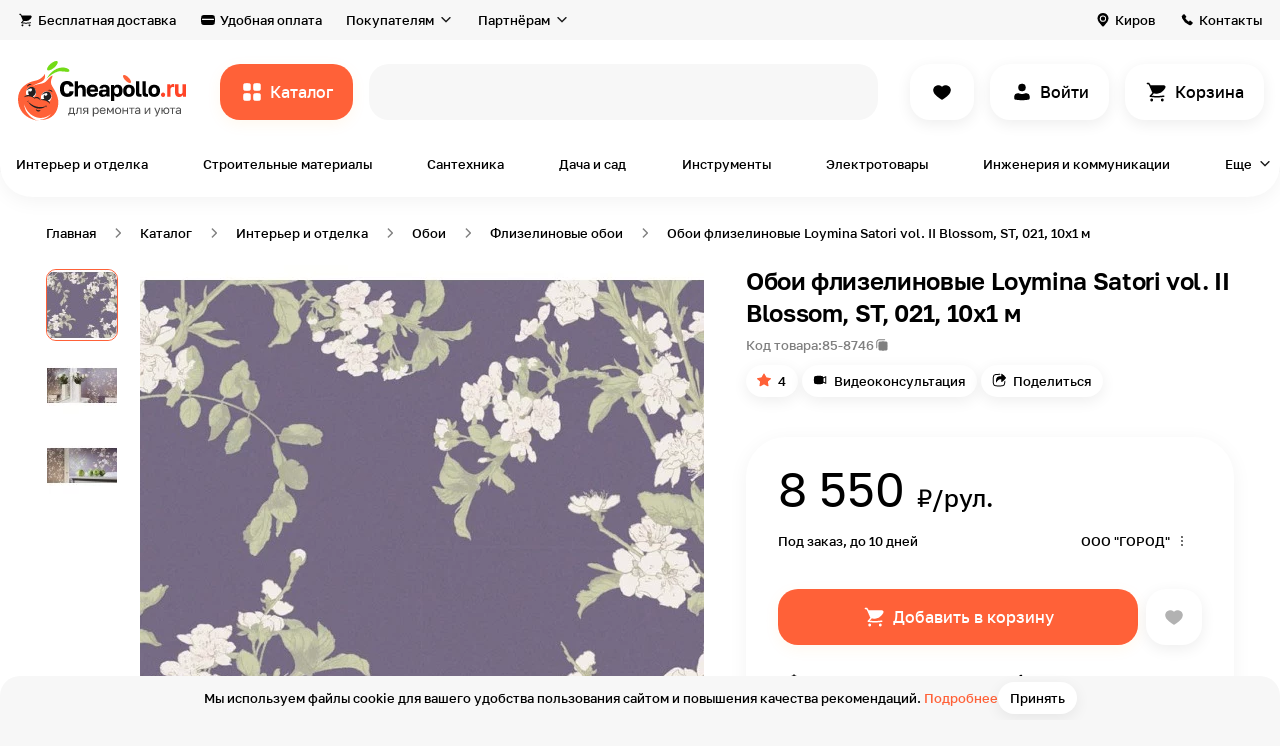

--- FILE ---
content_type: text/html; charset=UTF-8
request_url: https://cheapollo.ru/get-city
body_size: 74
content:
{"city":{"name":"Киров","courier":0}}

--- FILE ---
content_type: text/css
request_url: https://cheapollo.ru/statics/style/css/product-card.css
body_size: 21808
content:
@charset "UTF-8";@font-face{font-family:Golos;src:url(../fonts/Golostextregular.woff2) format("woff2"),url(../fonts/Golostextregular.woff) format("woff");font-weight:400;font-style:normal;font-display:block}@font-face{font-family:Golos;src:url(../fonts/Golostextdemibold.woff2) format("woff2"),url(../fonts/Golostextdemibold.woff) format("woff");font-weight:700;font-style:normal;font-display:block}@font-face{font-family:Golos;src:url(../fonts/Golostextmedium.woff2) format("woff2"),url(../fonts/Golostextmedium.woff) format("woff");font-weight:500;font-style:normal;font-display:block}.fc_green{color:#009d65}.fc_orange{color:#ff6138}.fc_red{color:#ff366c}*{margin:0;outline:0;box-sizing:border-box;padding:0;font-family:Golos,sans-serif}html{scroll-behavior:smooth}body{display:flex;flex-direction:column;min-width:320px;min-height:100vh;overflow-y:scroll;background-color:#f7f7f7;color:#000;padding-bottom:10px}article,footer,header{background-color:#fff}article{border-radius:40px}picture{display:block}img{display:block;width:100%;height:auto}li{list-style-type:none}a{color:inherit;cursor:pointer}button{-webkit-user-select:none;-moz-user-select:none;-ms-user-select:none;user-select:none;cursor:pointer}button:disabled{opacity:.7;cursor:default}.button{border:none;background-color:transparent}.button-white{border:none;box-shadow:0 4px 15px rgba(0,0,0,.07);border-radius:20px;font-weight:500;background-color:#fff;color:#000;text-align:center;text-decoration:none;transition-property:box-shadow;transition-duration:.2s}.button-white:disabled{background-color:#f7f7f7;color:rgba(0,0,0,.25);cursor:default}.button-orange{border:none;font-weight:500;background-color:#ff6138;color:#fff;box-shadow:0 4px 15px rgba(255,153,0,.07);border-radius:20px;transition-duration:.2s;transition-property:background-color}.button-orange:disabled{background-color:#f7f7f7;color:rgba(0,0,0,.25);cursor:default}.button-arrow{box-shadow:0 4px 15px rgba(255,153,0,.07);border-radius:20px;text-decoration:none;text-align:center}.button-arrow::after{content:"";margin-left:6px;display:inline-block;vertical-align:top;width:24px;height:24px;background-image:url(../img/ic_arrow_right.svg);background-size:24px 24px;background-repeat:no-repeat;background-position:center center}.button-white-arrow{border:none;display:inline-flex;align-items:center;box-shadow:0 4px 15px rgba(0,0,0,.07);border-radius:20px;font-weight:500;background-color:#fff;color:#000;text-align:center;text-decoration:none;transition-property:box-shadow;transition-duration:.2s}.button-white-arrow:disabled{background-color:#f7f7f7;color:rgba(0,0,0,.25);cursor:default}.button-white-arrow::after{content:"";margin-left:6px;width:24px;height:24px;background-image:url(../img/ic_arrow_right.svg);background-size:24px 24px;background-repeat:no-repeat;background-position:center center}.button-grey{background-color:#f7f7f7;border-radius:20px;color:#000;border:none;transition-property:background-color,color;transition-duration:.2s}.button-grey:disabled{color:rgba(0,0,0,.25);cursor:default}.button-transparent{border:none;background-color:transparent;border-radius:12px}.questions__wrapper{display:flex}.wrapper{position:relative;flex-grow:1;display:flex;flex-direction:column}.cont{margin:0 auto;max-width:1220px;padding-right:16px;padding-left:16px}.search-cont{margin:0 auto;max-width:928px;padding-right:16px;padding-left:16px}.caption{letter-spacing:-.02em;font-size:48px;line-height:52px}.title{letter-spacing:-.015em;font-size:48px;line-height:56px}.headline{letter-spacing:-.01em;font-size:32px;line-height:34px}.text-big{letter-spacing:-.015em;font-size:24px;line-height:32px}.text{font-size:16px;line-height:24px}.text-small{font-size:13px;line-height:16px;font-weight:500}.desktop-white-border{border-radius:40px;margin-bottom:10px;padding-top:80px;padding-bottom:80px}.mobile-cabinet-white-border{padding-bottom:80px}input[type=search]::-webkit-search-cancel-button,input[type=search]::-webkit-search-decoration,input[type=search]::-webkit-search-results-button,input[type=search]::-webkit-search-results-decoration{display:none}input[type=number]{-moz-appearance:textfield}input[type=number]::-webkit-inner-spin-button,input[type=number]::-webkit-outer-spin-button{display:none;-webkit-appearance:none;-moz-appearance:none;appearance:none;margin:0}input[type=date]::-webkit-calendar-picker-indicator{opacity:0}.textarea{border:1px solid transparent;background:#f7f7f7;border-radius:20px;resize:none}.textarea::-moz-placeholder{color:rgba(0,0,0,.5)}.textarea:-ms-input-placeholder{color:rgba(0,0,0,.5)}.textarea::placeholder{color:rgba(0,0,0,.5)}.textarea:focus{border-color:#cfcfcf;background-color:#fff}.input{border:1px solid transparent;background:#f7f7f7;border-radius:20px}.input::-moz-placeholder{color:rgba(0,0,0,.5)}.input:-ms-input-placeholder{color:rgba(0,0,0,.5)}.input::placeholder{color:rgba(0,0,0,.5)}.input:focus{border-color:#cfcfcf;background-color:#fff}input.input_wrong,input.input_wrong:focus,input.input_wrong:not(:disabled):hover{border:1px solid red}input.input_wrong+.input-animate-placeholder{color:red}input.input_wrong.input-animate+.input-animate-placeholder{top:10px;font-size:11px;line-height:12px}.input-animate-box{position:relative;display:block}.input-animate-placeholder{position:absolute;top:10px;left:16px;font-size:11px;line-height:12px;color:rgba(0,0,0,.5);cursor:text;transition-duration:.2s;transition-property:top,font-size,line-height;pointer-events:none}.input-animate-placeholder__orange-symbol{color:#ff6138}.input-animate{padding:23px 16px 7px}.input-animate:-moz-placeholder-shown+.input-animate-placeholder{top:calc(50% - 10px);font-size:16px;line-height:20px}.input-animate:-ms-input-placeholder+.input-animate-placeholder{top:calc(50% - 10px);font-size:16px;line-height:20px}.input-animate:placeholder-shown+.input-animate-placeholder{top:calc(50% - 10px);font-size:16px;line-height:20px}.input-animate:focus+.input-animate-placeholder{top:10px;font-size:11px;line-height:12px}.input-button{position:absolute;z-index:1;top:26px;right:16px;width:20px;height:20px}.input-password-box{position:relative}.input-password-box .input{padding-right:52px}.link_grey{position:relative;z-index:1;color:#000}.link_grey::after{content:"";position:absolute;border-radius:20px;z-index:1;top:0;right:0;bottom:0;left:0;transition-property:background;transition-duration:.2s}.link-grey{color:rgba(0,0,0,.5);transition-duration:.2s;transition-property:color;text-decoration:none}.link-orange{color:#ff6138;text-decoration:none;transition-duration:.2s;transition-property:color}.link-black{color:#000;transition-duration:.2s;transition-property:color;text-decoration:none}.link-white{color:#fff;transition-duration:.2s;transition-property:color;text-decoration:none}.crumbs__list{display:flex;flex-wrap:wrap;margin-top:-24px;margin-left:-12px;margin-bottom:12px}.crumbs__item{flex-shrink:0;position:relative;margin-right:20px}.crumbs__item:not(:last-of-type)::before{content:"";position:absolute;top:12px;right:-18px;width:16px;height:16px;background-image:url(../img/ic_crumbs_arrow.svg);background-size:100% 100%;background-repeat:no-repeat;background-position:center center}.crumbs__link{padding:12px;display:inline-block;color:#000}a.crumbs__link{position:relative;z-index:1;text-decoration:none}a.crumbs__link::after{content:"";position:absolute;border-radius:20px;z-index:1;top:0;right:0;bottom:0;left:0}.content h2{margin-top:47px;margin-bottom:17px;font-size:32px;line-height:34px}.content h4{margin-bottom:20px;text-align:center;letter-spacing:-.015em;font-size:20px;line-height:28px}.content a,.content span{color:#ff6138}.content a{text-decoration:none;transition-duration:.2s;transition-property:color}.content li,.content p{margin-bottom:16px;font-size:16px;line-height:24px}.content li{position:relative;padding-left:30px}.content picture,.content section{margin-bottom:16px}.content table{margin:0 auto;border-collapse:collapse;table-layout:fixed}.content th{text-align:center}.content td,.content th{border:1px solid #000;padding:5px;width:25%;vertical-align:top;font-size:16px;line-height:24px}.content_2{max-width:788px}.content_2 .download{display:inline-block;padding:16px 51px;color:#fff}.content_2 .note{color:rgba(0,0,0,.5)}.content_2 h2{margin-top:32px;margin-bottom:12px;font-size:20px;line-height:24px}.content_2 li,.content_2 p{margin-bottom:12px;font-size:16px;line-height:24px}.content_2 li{padding-left:25px;position:relative}.content_2 li::before{content:"";position:absolute;top:12px;left:10px;width:4px;height:4px;border-radius:50%;background-color:#000}.content_2 a{color:#ff6138;text-decoration:none;transition-duration:.2s;transition-property:color}.content_3{max-width:788px}.content_3 .attention{position:relative;padding:16px 40px;font-size:13px;line-height:16px;letter-spacing:-.01em;background-color:#f7f7f7;border-radius:12px}.content_3 .attention::before{position:absolute;content:"";top:12px;left:12px;width:24px;height:24px;background-image:url(../img/ic_attention.svg);background-size:100% 100%;background-repeat:no-repeat;background-position:center center}.content_3 .before-list{margin-bottom:0}.content_3 .gallery{display:grid;margin-top:16px;margin-bottom:16px;grid-template-columns:1fr 1fr;-moz-column-gap:8px;column-gap:8px;row-gap:8px;max-width:600px}.content_3 .gallery__picture{border-radius:12px;overflow:hidden}.content_3 .gallery__picture_big{grid-column:1/-1;width:600px}.content_3 .gallery__picture_small{width:296px}.content_3 .video{position:relative;width:600px;height:338px;margin-bottom:16px;margin-top:16px}.content_3 .video__frame{position:absolute;top:0;left:0;right:0;bottom:0;width:100%;height:100%}.content_3 h1{margin-bottom:12px;font-size:32px;line-height:34px}.content_3 h2{margin-bottom:12px;font-size:28px;line-height:34px}.content_3 h3{margin-bottom:12px;font-size:26px;line-height:31px}.content_3 h4{font-size:20px;line-height:24px;margin-bottom:12px}.content_3 p{font-size:16px;line-height:24px;margin-bottom:12px}.content_3 ul{margin-bottom:12px}.content_3 ul li{padding-left:25px;position:relative;font-size:16px;line-height:24px}.content_3 ul li::before{content:"";position:absolute;top:12px;left:10px;width:4px;height:4px;border-radius:50%;background-color:#000}.content_3 ol{margin-bottom:12px;padding-left:25px}.content_3 ol li{list-style-type:auto;font-size:16px;line-height:24px}.content_3 ol li::marker{margin-right:6px}.content_3 a{color:#ff6138;text-decoration:none;transition-duration:.2s;transition-property:color}.my-fancybox{display:none;opacity:0;transition-property:opacity;transition-duration:.3s;position:fixed;top:0;left:0;right:0;bottom:0;z-index:10000000;overflow:hidden;-webkit-touch-callout:none;-webkit-user-select:none;-moz-user-select:none;-ms-user-select:none;user-select:none}.my-fancybox_open{display:block}.my-fancybox_open-opacity{opacity:1}.my-fancybox__cont{position:relative;display:flex;align-items:center;flex-direction:column;justify-content:space-around;height:100%}.my-fancybox__layer{position:absolute;top:0;right:0;left:0;bottom:0;background-color:rgba(30,30,30,.87);cursor:pointer}.my-fancybox__text{position:absolute;z-index:1;padding:25px 44px;bottom:0;left:0;font-size:14px;line-height:1.5;color:#fff}.my-fancybox__wrapper{position:relative;width:100%;height:100%;display:flex}.my-fancybox__inner{position:relative;flex-grow:1;height:100%}.my-fancybox__btn-menu{position:absolute;z-index:10000;top:28px;right:88px;width:50px;height:50px;cursor:pointer;opacity:.7;background-image:url(../img/ic_my_fancybox_gallery.svg);background-size:30px 30px;background-repeat:no-repeat;background-position:center center;transition-property:opacity;transition-duration:.2s}.my-fancybox__btn-menu_hide{display:none}.my-fancybox__btn-close{position:absolute;z-index:10000;top:28px;right:26px;width:50px;height:50px;background-image:url(../img/ic_close_my_fancybox_white.svg);background-size:22px 22px;background-repeat:no-repeat;background-position:center center;opacity:.7;cursor:pointer;transition-property:opacity;transition-duration:.2s}.my-fancybox__button{position:absolute;z-index:1000;top:calc(50% - 50px);width:100px;height:100px;cursor:pointer;opacity:.7;transition-property:opacity;transition-duration:.2s}.my-fancybox__button_hide{display:none}.my-fancybox__button_next{right:0;background-image:url(../img/ic_my-fancybox_next_white.svg);background-size:40px 40px;background-repeat:no-repeat;background-position:center center;background-position-y:center}.my-fancybox__button_prev{left:0;background-image:url(../img/ic_my-fancybox_prev_white.svg);background-size:40px 40px;background-repeat:no-repeat;background-position:center center;background-position-y:center}.my-fancybox__area{height:100%;display:flex}.my-fancybox__box{display:none;width:100%;height:100%;margin:0 auto;flex-shrink:0;align-items:center}.my-fancybox__box_active{display:flex}.my-fancybox__picture-big{margin:100px auto;position:relative;z-index:1;display:flex;align-items:center;justify-content:center}.my-fancybox__picture-big_loading{position:relative}.my-fancybox__picture-big_loading::before{content:"";position:absolute;z-index:1;top:calc(50% - 25px);left:calc(50% - 25px);border-radius:50%;width:50px;height:50px;border:5px solid #f7f7f7;border-top:5px solid #000;-webkit-animation:1s linear infinite my-fancybox__picture-big_loading-animation;animation:1s linear infinite my-fancybox__picture-big_loading-animation}@-webkit-keyframes my-fancybox__picture-big_loading-animation{0%{transform:rotate(0)}100%{transform:rotate(360deg)}}@keyframes my-fancybox__picture-big_loading-animation{0%{transform:rotate(0)}100%{transform:rotate(360deg)}}.my-fancybox__image-big{width:auto;max-width:100%;max-height:calc(100vh - 150px);transition-property:transform;transition-duration:.5s}.my-fancybox__iframe-box{max-width:1240px;position:relative}.my-fancybox__iframe,.my-fancybox__iframe-box{width:100%;height:100%}.my-fancybox__iframe{border:none}.my-fancybox__list-box{display:none;width:205px;align-items:flex-start;flex-shrink:0;position:absolute;top:0;right:0;padding:35px 0;background-color:#fff}.my-fancybox__list-box_show{display:flex;position:static}.my-fancybox__list-container{margin-right:5px;height:100%;overflow:auto;scrollbar-width:thin;scrollbar-color:#000 #d6dbde}.my-fancybox__list-container::-webkit-scrollbar{width:3px}.my-fancybox__list-container::-webkit-scrollbar-track{background:#d6dbde}.my-fancybox__list-container::-webkit-scrollbar-thumb{background-color:#000}.my-fancybox__list{padding-right:0;display:flex;flex-wrap:wrap}.my-fancybox__item{flex-shrink:0;margin:0 5px 10px;padding:2px;border-radius:6px;border:2px solid transparent;width:84px;height:84px;cursor:pointer;transition-property:border-color;transition-duration:.2s}.my-fancybox__item_active{border:2px solid #ff6138}.my-fancybox__picture{width:76px}.my-fancybox__thumb-video{position:relative}.my-fancybox__image{border-radius:4px;height:76px}.header{margin-bottom:-25px;position:relative;z-index:1001;box-shadow:0 4px 20px rgba(0,0,0,.05);border-radius:0 0 32px 32px}.header_sticky .header__top{margin-bottom:108px}.header_sticky .header__bottom{position:fixed;z-index:100;top:0;left:0;right:0;border-radius:0 0 32px 32px;box-shadow:0 4px 20px rgba(0,0,0,.05)}.header_sticky.header_search-active .header__bottom{border-radius:0;box-shadow:none}.header_sticky.header_search-active .header-search{position:fixed;top:103px}.header_sticky.header_catalog-nav-active .header__bottom{border-radius:0}.header_catalog-active{border-radius:0;box-shadow:none}.header_search-active{box-shadow:none;border-radius:0}.header_search-active .header__search-btn{display:block}.header_search-active .header__button,.header_search-active .header__catalog,.header_search-active .header__categories{display:none}.header__layer{position:fixed;top:-50px;right:0;left:0;z-index:1000;opacity:0;background-color:rgba(0,0,0,.7);transition-property:opacity;transition-duration:.25s;transition-delay:50ms;cursor:pointer}.header__layer_active{bottom:-50px;opacity:1}.header__cont{max-width:1326px}.header__top::before{content:"";height:40px;width:100%;position:absolute;z-index:-1;left:0;background-color:rgba(0,0,0,.03)}.header__top-inner{display:flex;align-items:center;margin:0 -10px;height:40px}.header__top-item{padding:8px 12px;text-decoration:none;border:none;background-color:transparent}.header__top-item::before{content:"";display:inline-block;vertical-align:top;margin-right:4px;width:16px;height:16px}.header__top-item_delivery::before{background-image:url(../img/ic_basket_black.svg);background-size:16px 16px;background-repeat:no-repeat;background-position:center center}.header__top-item_payment::before{background-image:url(../img/ic_payment_black.svg);background-size:16px 16px;background-repeat:no-repeat;background-position:center center}.header__top-item_geo{margin-left:auto}.header__top-item_geo::before{background-image:url(../img/ic_geo_black.svg);background-size:16px 16px;background-repeat:no-repeat;background-position:center center}.header__top-item_contacts::before{background-image:url(../img/ic_phone_black.svg);background-size:16px 16px;background-repeat:no-repeat;background-position:center center}.header__top-select{position:relative;cursor:pointer}.header__top-select-box{display:none;position:absolute;z-index:10;padding-top:15px;top:30px;left:-10px}.header__top-select-list{padding:10px 0;border-radius:16px;background-color:#fff;box-shadow:0 4px 15px rgba(0,0,0,.07)}.header__top-select-link{padding:10px 20px;text-decoration:none;display:flex}.header__top-select-image{margin-right:4px;flex-shrink:0;width:20px;height:20px}.header__top-select-span{display:block;white-space:nowrap;font-size:16px;line-height:20px;transition-property:color;transition-duration:.2s}.header__top-select-name{display:inline-block;padding:8px 12px}.header__top-select-name::after{content:"";width:16px;height:16px;display:inline-block;vertical-align:top;margin-left:4px;transition-property:transform;transition-duration:.2s;background-image:url(../img/ic_arrow_bottom_black.svg);background-size:16px 16px;background-repeat:no-repeat;background-position:center center}.header__bottom{background-color:#fff;padding-top:9px;padding-bottom:13px}.header__bottom-inner{display:flex;align-items:center}.header__categories-list{display:flex;justify-content:space-between;width:calc(100% + 24px);margin:-13px -12px 0;padding-top:13px;padding-bottom:17px}.header__categories-list_hide{display:none}.header__categories-item{display:flex;padding:8px 12px;border-radius:12px;text-decoration:none;transition-property:background-color;transition-duration:.2s;border:none;background-color:transparent}span.header__categories-item{background-color:rgba(0,0,0,.07);pointer-events:none}.header__categories-item_more{position:relative;padding:8px 24px 8px 12px;border:none;background-color:transparent}.header__categories-item_more::before{position:absolute;content:"";top:8px;right:3px;width:16px;height:16px;background-image:url(../img/ic_arrow-down.svg);background-size:100% 100%;background-repeat:no-repeat;background-position:center center}.header__categories-image{width:16px;height:16px;margin-right:4px}.header__logo{flex-shrink:0;margin-right:32px;width:172px}.header__logo-img{height:86px}.header__catalog{flex-shrink:0;margin-right:16px;padding:16px 20px;text-decoration:none}.header__catalog::before{content:"";width:24px;height:24px;display:inline-block;vertical-align:top;margin-right:6px;background-image:url(../img/ic_catalog.svg);background-size:24px 24px;background-repeat:no-repeat;background-position:center center}.header__catalog_active{background-color:rgba(255,97,56,.05);color:#ff6138;box-shadow:none}.header__catalog_active::before{background-image:url(../img/ic_close_orange.svg);background-size:24px 24px;background-repeat:no-repeat;background-position:center center}.header__catalog.active{background-color:rgba(255,97,56,.05);color:#ff6138;box-shadow:none}.header__catalog.active::before{background-image:url(../img/ic_close_orange.svg);background-size:24px 24px;background-repeat:no-repeat;background-position:center center}.header__search-form{flex-grow:1;display:flex}.header__search-label{display:block;width:100%;margin-right:32px}.header__search-input{width:100%;transition-property:border-color,background-color;transition-duration:.2s}.header__search-input:focus{border:1px solid rgba(0,0,0,.25);background-color:#fff}.header__search-btn{display:none;padding:16px 20px;flex-shrink:0}.header__search-btn::before{content:"";width:24px;height:24px;margin-right:6px;display:inline-block;vertical-align:top}.header__search-btn_submit{margin-right:32px}.header__search-btn_submit::before{background-image:url(../img/ic_search_white.svg);background-size:100% 100%;background-repeat:no-repeat;background-position:center center}.header__search-btn_close::before{background-image:url(../img/ic_close_black.svg);background-size:100% 100%;background-repeat:no-repeat;background-position:center center}.header__search-close-mobile{display:none;margin-right:-15px}.header__button{flex-shrink:0;margin-right:16px;padding:16px 20px}.header__button::before{content:"";width:24px;height:24px;display:inline-block;vertical-align:top;margin-right:6px}.header__button_compare::before{margin-right:0;background-image:url(../img/ic_compare.svg);background-size:24px 24px;background-repeat:no-repeat;background-position:center center}.header__button_like::before{margin-right:0;background-image:url(../img/ic_heart_black.svg);background-size:24px 24px;background-repeat:no-repeat;background-position:center center}.header__button_sign-in::before{background-image:url(../img/ic_sign-in_black.svg);background-size:24px 24px;background-repeat:no-repeat;background-position:center center}.header__button_basket{margin-right:0}.header__button_basket::before{background-image:url(../img/ic_basket_black.svg);background-size:24px 24px;background-repeat:no-repeat;background-position:center center}.header-fixed{display:none}.header-fixed__top{position:relative;display:flex;justify-content:center}.header-fixed__close{position:absolute;top:6px;left:6px;width:48px;height:48px;background-image:url(../img/ic_close_black.svg);background-size:20px 20px;background-repeat:no-repeat;background-position:center center}.header-fixed__logo{width:120px;display:block}.header-fixed__logo-image{height:60px}.header-fixed__area{padding:28px 20px 40px;background-color:#fff;box-shadow:0 4px 20px rgba(0,0,0,.05);border-radius:24px;max-height:100%;overflow:auto}.header-fixed__list:not(:last-child){margin-bottom:24px}.header-fixed__link{display:flex;padding:4px 0;text-decoration:none;border:none;color:#000;background-color:transparent}.header-fixed__image{margin-right:8px;width:24px;height:24px}.header-search{position:absolute;z-index:1;top:140px;left:0;right:0;justify-content:center;background-color:#fff;display:none;border-radius:0 0 32px 32px;transition-duration:.2s;transition-property:opacity}.header-search_active{display:block}.header-search__cont{padding-bottom:40px;max-height:calc(100vh - 160px);overflow-y:auto}.header-search__cont::-webkit-scrollbar{border-radius:2px;width:2px}.header-search__cont::-webkit-scrollbar-button{height:20px;background-color:#fff}.header-search__cont::-webkit-scrollbar-thumb{border-radius:2px;width:2px;background-color:rgba(0,0,0,.1)}.header-search__you-looking-for_hidden{display:none}.header-search__note{display:block;margin-bottom:8px;font-size:16px;line-height:20px;color:rgba(0,0,0,.5)}.header-search__list{margin-bottom:24px;display:flex;align-items:flex-start;flex-direction:column}.header-search__link{border-radius:16px;display:inline-block;padding:12px 20px;font-weight:500;text-decoration:none;transition-property:background-color;transition-duration:.2s}.header-search__tile{display:flex;flex-wrap:wrap;margin:0 -8px}.header-search__tile-item{margin:0 8px 16px;width:188px;text-decoration:none;border-radius:32px;overflow:hidden;background-color:#f7f7f7}.header-search__tile-item_finds-of-the-day{background-color:#ff6138}.header-search__tile-item_new-catalog{background:linear-gradient(135deg,#fa00ff 0,#5200ff 100%)}.header-search__tile-item_all-catalog{background-color:#ff6138}.header-search__tile-item_delivery{background:linear-gradient(283.49deg,#98d508 0,#28c00c 100%)}.header-search__name{display:block;color:#fff;padding:20px 20px 7px;font-size:16px;line-height:20px}.header-search__image{height:141px}.header-search__category-list{display:flex;flex-wrap:wrap;margin:0 -4px 32px}.header-search__category-item{margin:0 4px 8px;flex-shrink:0;padding:12px;display:flex;background:rgba(0,0,0,.03);border-radius:12px;text-decoration:none}.header-search__category-text{margin-right:9px;flex-shrink:0}.header-search__category-picture{flex-shrink:0;width:32px}.header-search__category-image{height:24px}.header-search__menu{margin:0 -4px 32px;display:flex;flex-shrink:0}.header-search__menu-link{margin:0 4px;flex-shrink:0;padding:8px 12px;text-decoration:none;border-radius:12px;background:0 0;cursor:pointer;transition-duration:.2s;transition-property:background}.header-search__menu-link_disactive{cursor:default;background-color:#f7f7f7;opacity:.3}.header-search__menu-link_active{cursor:default;background:rgba(0,0,0,.07)}.header-search__all-result{padding:16px;width:100%;font-size:16px;line-height:24px;font-weight:500}.header-search__all-result::before{content:"";display:inline-block;margin-right:6px;vertical-align:top;width:24px;height:24px;background-image:url(../img/ic_search.svg);background-size:24px 24px;background-repeat:no-repeat;background-position:center center}.tile-search__list{display:flex;flex-wrap:wrap;margin:0 -14px}.tile-search__item{position:relative;z-index:1;display:block;margin:0 14px 36px;width:156px;flex-shrink:0;text-decoration:none}.tile-search__item::before{content:"";position:absolute;z-index:-1;top:-20px;right:-16px;bottom:-20px;left:-16px;background-color:#fff;box-shadow:0 4px 20px rgba(0,0,0,.05);border-radius:32px;opacity:0;transition-property:opacity;transition-duration:.2s}.tile-search__picture{position:relative;width:140px;margin-bottom:10px}.tile-search__discount{position:absolute;z-index:1;top:-4px;right:-4px;width:44px;height:44px;border-radius:50%;display:flex;align-items:center;justify-content:center;color:#fff;background-color:#ff6138}.tile-search__image{height:140px}.tile-search__price-box{display:flex;align-items:flex-end;margin-bottom:6px}.tile-search__price{margin-right:5px;font-size:36px;line-height:41px}.tile-search__price-info{margin-bottom:5px}.tile-search__price-old{position:relative;display:inline-block;font-weight:500;font-size:13px;line-height:16px;color:rgba(0,0,0,.5)}.tile-search__price-old::before{content:"";position:absolute;top:9px;height:1px;left:0;right:0;background-color:rgba(0,0,0,.5)}.tile-search__price-rouble{font-weight:500;font-size:16px;line-height:16px}.tile-search__info-line{display:flex;flex-wrap:wrap;margin-bottom:8px}.tile-search__rating{flex-shrink:0;margin-right:5px;width:80px;height:16px;overflow:hidden;background-image:url(../img/ic_star_grey.svg);background-size:16px 16px}.tile-search__rating-fill{height:16px;background-image:url(../img/ic_star_orange.svg);background-size:16px 16px}.tile-search__rating-value{margin-right:8px;color:rgba(0,0,0,.5)}.tile-search__text{margin-bottom:10px;color:rgba(0,0,0,.5)}.header-mobile,.header-mobile_cabinet .header-mobile__burger,.header-mobile_cabinet .header-mobile__logo{display:none}.header-mobile_cabinet .header-mobile__back,.header-mobile_cabinet .header-mobile__box{display:block}.header-mobile_fixed{position:fixed;top:0;right:0;left:0;background-color:#f7f7f7;z-index:100}.header-mobile_fixed .header-mobile__search-form{display:flex}.header-mobile_fixed .header-mobile__box,.header-mobile_fixed .header-mobile__logo,.header-mobile_fixed .header-mobile__search{display:none}.header-mobile_fixed .header-mobile__search-close{display:block}.header-mobile_fixed+article,.header-mobile_fixed+div{margin-top:60px}.header-mobile__cont{display:flex;justify-content:space-between;align-items:center}.header-mobile__back{display:none;margin-left:-14px;width:48px;height:48px;flex-shrink:0;background-image:url(../img/ic_back_black.svg);background-size:24px 24px;background-repeat:no-repeat;background-position:center center}.header-mobile__box{display:none;text-align:center;max-width:100%;margin:0 12px;flex-grow:1;flex-shrink:1;overflow:hidden}.header-mobile__title{font-weight:500;white-space:nowrap;overflow:hidden;text-overflow:ellipsis}.header-mobile__text{font-weight:700;color:rgba(0,0,0,.5)}.header-mobile__burger{position:relative;margin-left:-14px;width:48px;height:48px;flex-shrink:0}.header-mobile__burger::before{content:"";top:18px}.header-mobile__burger::after{content:"";top:22px}.header-mobile__burger-line{top:26px}.header-mobile__burger-line,.header-mobile__burger::after,.header-mobile__burger::before{position:absolute;left:16px;width:16px;height:2px;background-color:#000;border-radius:1px}.header-mobile__logo{width:96px}.header-mobile__logo-image{height:48px}.header-mobile__search-form{flex-grow:1;display:none}.header-mobile__search-label{display:block;width:100%}.header-mobile__search-input{width:100%;transition-property:border-color,background-color;transition-duration:.2s}.header-mobile__search-input:focus{border:1px solid rgba(0,0,0,.25);background-color:#fff}.header-mobile__search{margin-right:-14px;width:48px;height:48px;flex-shrink:0;background-image:url(../img/ic_search.svg);background-size:24px 24px;background-repeat:no-repeat;background-position:center center}.header-mobile__search-close{display:none;margin-right:-14px;width:48px;height:48px;background-image:url(../img/ic_close_black.svg);background-size:24px 24px;background-repeat:no-repeat;background-position:center center;background-color:transparent;border:none}.modal-city{opacity:0;display:none;position:fixed;z-index:1000000;top:0;left:0;width:100%;height:100%;overflow:auto;transition-property:opacity;transition-duration:.3s}.modal-city__inner{padding:16px;position:absolute;height:100%;width:100%;top:0;left:0;overflow:auto;text-align:center}.modal-city__inner::before{content:"";display:inline-block;height:100%;margin-right:-.25em;vertical-align:middle;width:0}.modal-city__close{position:absolute;top:20px;right:20px;width:32px;height:32px;opacity:.7;background-image:url(../img/ic_close_black.svg);background-size:32px 32px;background-repeat:no-repeat;background-position:center center;cursor:pointer;transition-property:opacity;transition-duration:.2s}.modal-city__cont{display:inline-block;vertical-align:middle;max-width:388px;min-height:503px;padding:32px;text-align:left;position:relative;z-index:2;background-color:#fff;box-shadow:0 4px 20px rgba(0,0,0,.05);border-radius:40px}.modal-city_opacity{opacity:1}.modal-city_display{display:inline-block}.modal-city__layer{position:fixed;z-index:1;top:0;left:0;width:100%;height:100%;cursor:pointer;background-color:rgba(0,0,0,.7)}.modal-city__headline{display:block;margin-bottom:12px;font-weight:600;font-size:32px;line-height:34px;letter-spacing:-.01em}.modal-city__text{margin-bottom:20px;line-height:24px}.modal-city__search-box{position:relative}.modal-city__search-box::before{position:absolute;content:"";top:50%;transform:translateY(-50%);right:13px;width:24px;height:24px;background-image:url(../img/ic_search.svg);background-size:100% 100%;background-repeat:no-repeat;background-position:center center;opacity:.5}.modal-city__search-input{width:100%;padding-right:40px}.modal-city__search-button{position:absolute;top:0;right:0}.modal-city__btn-automatically{position:relative;padding:8px 12px 8px 27px;font-weight:600;color:#ff6138;border:none;background-color:transparent;transition-property:background-color;transition-duration:.2s;border-radius:12px}.modal-city__btn-automatically:active{background-color:rgba(255,97,56,.1)}.modal-city__btn-automatically::before{position:absolute;content:"";top:7px;left:5px;width:20px;height:20px;background-image:url(../img/ic_location_orange.svg);background-size:100% 100%;background-repeat:no-repeat;background-position:center center;transition-property:background;transition-duration:.2s}.modal-city__sign-delivery{width:24px;height:24px;background-image:url(../img/ic_delivery_orange.svg);background-size:100% 100%;background-repeat:no-repeat;background-position:center center}.modal-city__info{margin-top:6px;display:flex;align-items:center}.modal-city__info-text{margin-left:5px;color:rgba(0,0,0,.5)}.modal-city__item{position:relative;display:flex;padding:6px 0 6px 32px;cursor:pointer;margin-right:8px}.modal-city__item::after{box-sizing:border-box;position:absolute;content:"";left:0;top:5px;width:24px;height:24px;border:2px solid rgba(0,0,0,.1);border-radius:50%;transition-duration:.2s;transition-property:background-color,border-color}.modal-city__item::before{position:absolute;content:"";z-index:1;top:13px;left:8px;width:8px;height:8px;border-radius:50%;background-color:#e6e6e6}.modal-city__courier{display:block;margin-left:4px;width:24px;height:24px;background-image:url(../img/ic_delivery_orange.svg);background-size:100% 100%;background-repeat:no-repeat;background-position:center center}.modal-city__item_active::after{border:2px solid #ff6138;background-color:#ff6138}.modal-city__item_active::before{background-color:#fff}.modal-city__not-found{margin-bottom:20px}.modal-city__not-found_hide{display:none}.modal-city__remember{margin-top:20px;padding:16px;width:100%;font-size:16px;line-height:24px;font-weight:500}.modal-city__remember_hide{display:none}.footer{position:relative;z-index:5;margin-top:-75px;background:#f7f7f7;border-radius:40px 40px 0 0}.footer__top{display:flex;justify-content:space-between;padding-bottom:39px;border-bottom:1px solid rgba(4,12,19,.1)}.footer__box{margin-top:38px;width:200px}.footer__box:first-of-type{margin-top:25px}.footer__box:last-of-type{margin-right:25px}.footer__logo{display:block;width:167px}.footer__image{height:49px}.footer__descr{margin-bottom:13px;font-size:12px;line-height:16px;color:rgba(0,0,0,.7)}.footer__phone-box{margin-bottom:21px}.footer__phone{text-decoration:none;font-size:16px;line-height:22px;transition:color .2s}.footer__mail-box{margin-bottom:23px}.footer__mail{text-decoration:none;font-size:16px;line-height:22px;transition:color .2s}.footer__social{display:flex;margin:0 -6px 0 -9px}.footer__social-link{width:24px;height:24px;margin:0 6px;opacity:.7;transition:opacity .2s}.footer__social-link_inst{background-image:url(../img/ic_inst_black.svg);background-size:100% 100%;background-repeat:no-repeat;background-position:center center}.footer__social-link_vk{background-image:url(../img/ic_vk_black.svg);background-size:100% 100%;background-repeat:no-repeat;background-position:center center}.footer__social-link_youtube{background-image:url(../img/ic_youtube_black.svg);background-size:100% 100%;background-repeat:no-repeat;background-position:center center}.footer__social-link_whatsapp{background-image:url(../img/ic_whatsapp_black.svg);background-size:100% 100%;background-repeat:no-repeat;background-position:center center}.footer__social-link_viber{background-image:url(../img/ic_viber_black.svg);background-size:100% 100%;background-repeat:no-repeat;background-position:center center}.footer__box-name{display:block;margin-bottom:6px;font-size:16px;line-height:22px}.footer__link{text-decoration:none;display:inline-block;padding:6px;margin-left:-6px;font-size:14px;line-height:18px;color:rgba(0,0,0,.7);transition:color .2s}.footer__payment{margin-top:68px;margin-bottom:10px;display:block;font-size:16px;line-height:22px}.footer__pay-list{display:flex;margin:0 -6px}.footer__pay-item{margin:0 6px;width:44px}.footer__bottom{display:flex;justify-content:space-between;padding:26px 0 32px}.footer__copy{flex-shrink:0;font-size:12px;line-height:16px;color:rgba(0,0,0,.7)}.footer__note{margin:0 20px;font-size:12px;line-height:16px;color:rgba(0,0,0,.4)}.footer__bottom-link{display:inline-block;margin:0 6px;flex-shrink:0;text-decoration:none;font-size:12px;line-height:16px;color:rgba(0,0,0,.4);transition:color .2s}.footer-mobile{display:none}.footer-mobile__list{display:flex;justify-content:space-between}.footer-mobile__item{text-decoration:none;padding:9px 0 10px}.footer-mobile__item_basket{position:relative}.footer-mobile__item_basket::after{content:attr(data-basket-number);position:absolute;top:4px;right:7px;border-radius:50%;width:16px;height:16px;overflow:hidden;padding:1px 0;background-color:#ff6138;text-align:center;font-size:10px;font-weight:600;line-height:16px;color:#fff;letter-spacing:-.01em}.footer-mobile__item_basket[data-basket-number=many]::after{background-image:url(../img/ic_infinity_white.svg);background-size:100% 100%;background-repeat:no-repeat;background-position:center center;color:#ff6138}.footer-mobile__item_basket[data-basket-number="0"]::after{opacity:0}span.footer-mobile__item .footer-mobile__image{opacity:1}span.footer-mobile__item .footer-mobile__text{color:#000}.footer-mobile__image{opacity:.4;width:24px;height:24px;margin:0 auto 1px}.footer-mobile__text{font-size:11px;line-height:12px;color:rgba(0,0,0,.5)}.search-mobile{display:none}.search-mobile__top{position:fixed;z-index:1;top:0;left:0;right:0;padding:6px 0;border-radius:0 0 24px 24px;background-color:#f7f7f7}.search-mobile__top-cont{width:100%;display:flex}.search-mobile__close{position:absolute;top:6px;left:6px;width:48px;height:48px;background-image:url(../img/ic_close_black.svg);background-size:20px 20px;background-repeat:no-repeat;background-position:center center}.search-mobile__area{flex-grow:1;padding:68px 0 80px;background-color:#fff;border-radius:24px 24px 0 0;box-shadow:0 4px 20px 0 rgba(0,0,0,.05);max-height:100%;overflow:auto}.search-mobile__categories{display:none}.search-mobile__categories_active{display:block}.search-mobile__search-form{flex-grow:1;display:flex}.search-mobile__search-label{display:block;width:100%}.search-mobile__search-input{width:100%;transition-property:border-color,background-color;transition-duration:.2s}.search-mobile__search-input:focus{border:1px solid rgba(0,0,0,.25);background-color:#fff}.search-mobile__sidebar-category{position:relative;display:flex;gap:4px;padding:13px 0}.search-mobile__sidebar-category_forward{padding:13px 24px 13px 0}.search-mobile__sidebar-category_forward::after{position:absolute;content:"";width:16px;height:16px;top:50%;right:8px;transform:translateY(-50%);background-image:url(../img/ic_arrow_grey.svg);background-size:100% 100%;background-repeat:no-repeat;background-position:center center}.search-mobile__sidebar-category_back{padding:6px 0 6px 20px}.search-mobile__sidebar-category_back::after{position:absolute;content:"";width:16px;height:16px;top:50%;left:0;transform:translateY(-50%) rotate(180deg);background-image:url(../img/ic_arrow_grey.svg);background-size:100% 100%;background-repeat:no-repeat;background-position:center center}.search-mobile__sidebar-category_current{margin-bottom:6px;padding-top:10px;padding-bottom:10px;font-size:18px;line-height:20px;font-weight:600;pointer-events:none}.search-mobile__sidebar-category-image{width:20px;height:20px}.search-mobile__sidebar-item{display:flex;gap:4px;padding:13px 24px 13px 0;font-weight:500}.search-mobile__sidebar-item-image{width:20px;height:20px}.cookie-notification{position:fixed;z-index:100;bottom:0;left:0;right:0;border-radius:20px 20px 0 0;padding:6px 0;background-color:#f7f7f7}.cookie-notification__container{display:flex;gap:16px;justify-content:center;align-items:center}.cookie-notification__text_mobile{display:none}.cookie-notification__button{padding:8px 12px}.up-button{position:fixed;z-index:100;bottom:129px;right:55px;width:56px;height:56px;border-radius:50%;background-color:#fff;opacity:0;pointer-events:none;cursor:pointer;transition-property:opacity;transition-duration:.2s}.up-button:before{content:"";position:absolute;top:0;bottom:0;left:0;right:0;border-radius:50%;background-color:transparent;border:1px solid #ff6138;transition-property:background-color;transition-duration:.2s}.up-button:after{content:"";position:absolute;top:50%;left:50%;transform:translate(-50%,-50%);width:37px;height:37px;background-image:url(../img/ic_up-button.svg);background-size:100% 100%;background-repeat:no-repeat;background-position:center center}.up-button_show{opacity:1;pointer-events:auto}.ads{position:absolute;z-index:10;bottom:0;right:42px}.ads__note{display:block;padding:2px 4px;border-radius:4px 4px 0 0;background-color:rgba(255,255,255,.6);font-size:11px;line-height:12px;font-weight:500;color:rgba(0,0,0,.5)}.ads-tooltip{position:fixed;z-index:100;width:323px;pointer-events:none}.ads-tooltip_show{pointer-events:auto}.ads-tooltip_show .ads-tooltip__inner{-webkit-animation-name:opacity_show;animation-name:opacity_show;-webkit-animation-duration:.2s;animation-duration:.2s;-webkit-animation-fill-mode:forwards;animation-fill-mode:forwards}.ads-tooltip_hide .ads-tooltip__inner{-webkit-animation-name:opacity_hide;animation-name:opacity_hide;-webkit-animation-duration:.1s;animation-duration:.1s;-webkit-animation-fill-mode:forwards;animation-fill-mode:forwards}@-webkit-keyframes opacity_show{0%{opacity:0}100%{opacity:1}}@keyframes opacity_show{0%{opacity:0}100%{opacity:1}}@-webkit-keyframes opacity_hide{0%{opacity:1}100%{opacity:0}}@keyframes opacity_hide{0%{opacity:1}100%{opacity:0}}@-webkit-keyframes translate_show{0%{transform:translateY(100%)}100%{transform:translateY(0)}}@keyframes translate_show{0%{transform:translateY(100%)}100%{transform:translateY(0)}}@-webkit-keyframes translate_hide{0%{transform:translateY(0)}100%{transform:translateY(100%)}}@keyframes translate_hide{0%{transform:translateY(0)}100%{transform:translateY(100%)}}.ads-tooltip__inner{padding:23px 11px 15px 23px;border-radius:8px;background-color:#fff;box-shadow:0 4px 15px 0 rgba(0,0,0,.07);opacity:0;transition-property:opacity;transition-duration:.2s}.ads-tooltip__text{font-size:13px;line-height:16px}.ads-tooltip__text a{color:#ff6138;text-decoration:none;transition-property:color;transition-duration:.2s}.ads-tooltip__info{margin-top:12px}.ads-tooltip__headline{display:block;margin-bottom:4px;font-size:13px;line-height:16px;font-weight:500}.catalog-modal{position:absolute;z-index:1;top:145px;left:0;right:0;justify-content:center;background-color:#fff;padding-bottom:28px;display:none;opacity:0;box-shadow:0 12px 20px rgba(0,0,0,.05);border-radius:0 0 32px 32px}.catalog-modal_catalog{display:block;opacity:1}.catalog-modal_display-active{display:block}.catalog-modal_opacity-active{opacity:1}.catalog-modal__list{display:flex;flex-wrap:wrap;margin:0 -6px}.catalog-modal__list_hidden{display:none}.catalog-modal__item:active{box-shadow:0 4px 10px rgba(0,0,0,.1)}.catalog-modal__list_index .catalog-modal__item{margin:0 6px 12px;flex-shrink:0;width:188px;text-decoration:none;border-radius:32px;overflow:hidden;background-color:#f7f7f7}.catalog-modal__list_index .catalog-modal__image{height:141px}.catalog-modal__list_index .catalog-modal__name{display:block;padding:20px 20px 7px;font-size:16px;line-height:20px}.catalog-modal__list_catalog .catalog-modal__item,.catalog-modal__list_modal .catalog-modal__item{margin:0 6px 12px;width:188px;text-decoration:none;border-radius:32px;overflow:hidden;background-color:#f7f7f7}.catalog-modal__list_catalog .catalog-modal__name,.catalog-modal__list_modal .catalog-modal__name{display:block;padding:20px 20px 7px;font-size:16px;line-height:20px}.catalog-modal__list_catalog .catalog-modal__image,.catalog-modal__list_modal .catalog-modal__image{height:141px}.catalog-modal__list .catalog-modal__item_finds-of-the-day{background-color:#ff6138}.catalog-modal__list .catalog-modal__item_finds-of-the-day .catalog-modal__name{color:#fff}.catalog-modal__list .catalog-modal__item_new-catalog{background:linear-gradient(135deg,#fa00ff 0,#5200ff 100%)}.catalog-modal__list .catalog-modal__item_new-catalog .catalog-modal__name{color:#fff}.catalog-modal__list .catalog-modal__item_all-catalog{background-color:#ff6138}.catalog-modal__list .catalog-modal__item_all-catalog .catalog-modal__name{color:#fff}.catalog-modal__item{flex-shrink:0;cursor:pointer;display:flex;flex-direction:column}.catalog-modal__picture{margin-top:auto}.catalog-nav{position:absolute;z-index:1000;display:none;top:0;right:0;left:0;border-radius:0 0 32px 32px;background:#fff;overflow:hidden}.catalog-nav::before{position:absolute;content:"";top:0;bottom:0;left:0;width:calc((100vw - 1310px)/ 2 + 300px);min-width:300px;background-color:#f7f7f7}.catalog-nav_sticky{position:fixed}.catalog-nav_sticky .catalog-nav__sidebar{padding-top:134px;max-height:calc(100vh - 60px)}.catalog-nav_sticky .catalog-nav__main{padding-top:131px;max-height:calc(100vh - 60px)}.catalog-nav_active{display:block}.catalog-nav__cont{position:relative;display:flex;gap:36px;max-width:1326px}.catalog-nav__sidebar{position:relative;flex-shrink:0;width:300px;padding:174px 0 40px;max-height:calc(100vh - 20px);overflow-y:auto}.catalog-nav__sidebar::-webkit-scrollbar{border-radius:2px;width:2px}.catalog-nav__sidebar::-webkit-scrollbar-thumb{border-radius:2px;width:2px;background-color:rgba(0,0,0,.1)}.catalog-nav__sidebar-list{position:relative;z-index:1;display:flex;flex-direction:column}.catalog-nav__sidebar-category{position:relative;display:flex;gap:4px;padding:10px 28px 10px 14px;transition-property:background-color;transition-duration:.2s}.catalog-nav__sidebar-category::before{position:absolute;content:"";top:0;right:0;bottom:0;width:3px;background-color:#ff6138;opacity:0;transition-property:opacity;transition-duration:.2s}.catalog-nav__sidebar-category::after{position:absolute;content:"";width:16px;height:16px;top:50%;right:8px;opacity:0;transform:translateY(-50%);background-image:url(../img/ic_arrow_grey.svg);background-size:100% 100%;background-repeat:no-repeat;background-position:center center;transition-property:opacity;transition-duration:.2s}.catalog-nav__sidebar-category_active{background-color:#fff}.catalog-nav__sidebar-category_active::after,.catalog-nav__sidebar-category_active::before{opacity:1}.catalog-nav__sidebar-category-image{width:20px;height:20px}.catalog-nav__sidebar-item{display:flex;gap:4px;padding:10px 36px 10px 14px;font-weight:500}.catalog-nav__sidebar-item-image{width:20px;height:20px}.catalog-nav__main{display:none;padding:171px 0 40px;max-height:calc(100vh - 20px);overflow-y:auto}.catalog-nav__main::-webkit-scrollbar{border-radius:2px;width:2px}.catalog-nav__main::-webkit-scrollbar-thumb{border-radius:2px;width:2px;background-color:rgba(0,0,0,.1)}.catalog-nav__main_active{display:block}.catalog-nav__main-wrapper{display:flex}.catalog-nav__main-title{display:inline-block;vertical-align:top;margin-left:9px;margin-bottom:18px;padding-right:50px;font-weight:600}.catalog-nav__main-list{-moz-column-count:3;column-count:3;-moz-column-gap:42px;column-gap:42px}.catalog-nav__main-item{display:inline-block;margin-bottom:23px;padding:0 9px;width:228px}.catalog-nav__main-link{display:block;padding:4px 0}.catalog-nav__main-link_mark{position:relative}.catalog-nav__main-link_mark::before{position:absolute;content:"";left:-8px;top:11px;width:5px;height:5px;background-color:#ff6138;border-radius:4px}.catalog-nav__main-link_hide{display:none}.catalog-nav__main-headline{display:inline-block;margin-bottom:8px;font-weight:500}.catalog-nav__main-more{padding:8px 0;color:#ff6138;background-color:transparent;border:none}.catalog-nav__main-more::after{content:"";display:inline-block;vertical-align:top;margin-left:4px;width:16px;height:16px;transition-duration:.2s;transition-property:transform;background-image:url(../img/ic_arrow_bottom_orange.svg);background-size:16px 16px;background-repeat:no-repeat;background-position:center center}.catalog-nav__main-more_active::after{transform:rotate(180deg)}.catalog-nav__main-box{width:185px;flex-shrink:0;display:flex;flex-direction:column;gap:23px}.catalog-nav__banner-picture{width:185px}.catalog-nav__banner-image{height:248px;border-radius:20px}.catalog-nav__brands{display:flex;flex-direction:column;gap:20px}.catalog-nav__brands-item{padding:10px 30px;border-radius:12px;box-shadow:0 4px 15px 0 rgba(0,0,0,.07);transition-property:box-shadow;transition-duration:.2s}.catalog-nav__brands-picture{width:125px}.catalog-nav__brands-image{height:64px}.catalog-nav__main-tags{display:flex;flex-wrap:wrap;-moz-column-gap:8px;column-gap:8px;row-gap:12px}.catalog-nav__main-tag{display:flex;padding:12px 20px;font-weight:500;text-decoration:none;border-radius:16px;box-shadow:0 4px 15px 0 rgba(0,0,0,.07);transition-property:box-shadow;transition-duration:.2s}.catalog-nav__main-tag::before{content:"#";margin-right:4px;color:#ff6138}.category-cap{padding-top:65px;border-radius:0}.category-cap_seller{padding-top:0}.category-cap__subsections-box{display:flex;align-items:flex-start;justify-content:space-between}.category-cap__subsections{margin:20px -4px 0;display:flex;flex-shrink:0}.category-cap__subsections-link{margin:0 4px;flex-shrink:0;padding:8px 12px;text-decoration:none;border-radius:12px;transition-duration:.2s;transition-property:background}.category-cap__subsections-link_disactive{background-color:#f7f7f7;opacity:.3}span.category-cap__subsections-link{background:rgba(0,0,0,.07)}.category-cap__title{margin-bottom:40px;padding-right:20px}.category-cap__filters-mob-box{position:relative}.category-cap__filters-mob{display:none}.category-cap__sort-box{flex-shrink:0;margin-right:8px}.category-cap__sort-box_category .category-cap__sort::after{content:"";display:inline-block;vertical-align:bottom;margin-left:4px;width:16px;height:16px;background-image:url(../img/ic_arrow-down.svg);background-size:16px 16px;background-repeat:no-repeat;background-position:center center;transition-property:transform;transition-duration:.2s}.category-cap__sort-box_category .category-cap__sort_active::after{transform:rotate(-180deg)}.category-cap__sort-box_sort .category-cap__sort::before{content:"";display:inline-block;vertical-align:bottom;margin-right:4px;width:16px;height:16px;background-image:url(../img/ic_sort_mob_black.svg);background-size:16px 16px;background-repeat:no-repeat;background-position:center center}.category-cap__sort{display:block;vertical-align:top;padding:10px 12px;border-radius:20px}.category-cap__sort-list-box{display:none;position:absolute;z-index:10;padding-top:15px;top:55px;width:250px;left:0}.category-cap__sort-list-box_show{display:block}.category-cap__sort-list{padding:15px 0;border-radius:16px;background-color:#fff;box-shadow:0 4px 15px rgba(0,0,0,.07)}.category-cap__sort-list-inner{max-height:256px;overflow-y:auto}.category-cap__sort-item{text-align:left}.category-cap__sort-item:not(:last-of-type){margin-bottom:10px}.category-cap__sort-link{display:inline-block;vertical-align:top;padding:5px 20px;font-size:16px;line-height:20px}.category-cap__back-link{text-decoration:none;font-size:13px;line-height:16px;color:rgba(0,0,0,.5)}a.category-cap__sort-link{text-decoration:none}span.category-cap__sort-link{color:#ff6138}.category-cap__filters-open{flex-shrink:0;padding:8px 12px}.category-cap__filters-open::before{content:"";display:inline-block;vertical-align:bottom;margin-right:4px;width:16px;height:16px;background-image:url(../img/ic_filter_mob_black.svg);background-size:16px 16px;background-repeat:no-repeat;background-position:center center}.category-cap__back{display:none;background-color:transparent;border:none;padding:8px 12px;margin-bottom:16px}.category-cap__back::before{content:"";margin-right:4px;display:inline-block;vertical-align:top;width:16px;height:16px;transform:rotate(180deg);background-image:url(../img/ic_arrow_right.svg);background-size:16px 16px;background-repeat:no-repeat;background-position:center center}.category-cap__back_active{display:block}.category-cap__list{display:flex;flex-wrap:wrap;margin:0 -21px 48px}.category-cap__list_hidden{display:none}.category-cap__link{cursor:pointer;margin:0 21px 12px;display:flex;background:rgba(0,0,0,.03);border-radius:20px;overflow:hidden;width:368px;height:80px;flex-shrink:0;text-decoration:none}.category-cap__link_hidden{display:none}.category-cap__link-text{font-weight:500;display:flex;align-items:center;padding:5px 10px 5px 27px}.category-cap__picture{margin-left:auto;width:107px;flex-shrink:0}.category-cap__image{height:80px}.category-cap__tags{margin-top:60px;margin-bottom:20px}.product{border-radius:0 0 40px 40px;padding-top:65px;padding-bottom:80px}.product__mark{position:absolute;top:-4px;right:-4px;z-index:100;display:flex;justify-content:center;align-items:center;width:80px;height:80px}.product__mark_discount{border-radius:50%;background-color:#ff6138}.product__mark-value{color:#fff;font-size:24px;line-height:32px;letter-spacing:-.015em}.product__box{position:relative;display:flex;align-items:flex-start}.product__slider{position:sticky;top:120px;display:flex;margin-right:42px}.product__nav{display:flex;flex-direction:column;align-items:center;flex-shrink:0;width:72px;margin-right:22px}.product__nav-button{width:40px;height:40px;background-color:transparent;border:none;background-image:url(../img/ic_arrow_up.svg);background-size:100% 100%;background-repeat:no-repeat;background-position:center center;opacity:.8;cursor:pointer}.product__nav-button_next{transform:rotate(180deg)}.product__nav-button_inactive{pointer-events:none;opacity:.3}.product__nav-inner{max-height:480px;overflow:hidden}.product__nav-slide{padding:4px 0}.product__nav-slide_active .product__nav-picture{border:1px solid #ff6138}.product__nav-picture{width:72px;height:72px;border:1px solid transparent;border-radius:10px;cursor:pointer;transition-duration:.2s;transition-property:border-color}.product__nav-picture_video{position:relative}.product__nav-picture_video::before{position:absolute;content:"";height:38px;width:38px;top:16px;left:19px;background-image:url(../img/ic_play_white.svg);background-size:100% 100%;background-repeat:no-repeat;background-position:center center}.product__nav-image{height:70px;width:70px;border-radius:10px}.product__gallery-box{width:564px;flex-shrink:0;display:flex;justify-content:center}.product__gallery{position:relative;width:100%;display:flex;justify-content:center;align-items:flex-start}.product__gallery-wrap{position:relative;display:flex;width:100%}.product__gallery-picture{display:none;cursor:pointer;width:100%;position:sticky;top:10px}.product__gallery-picture_active{display:block}.product__gallery-picture_video{margin-top:39px}.product__gallery-picture_video::before{position:absolute;content:"";top:85px;left:220px;width:155px;height:155px;background-image:url(../img/ic_play_white.svg);background-size:100% 100%;background-repeat:no-repeat;background-position:center center}.product__gallery-picture_video .product__gallery-image{height:308px;border-radius:20px}.product__gallery-image{height:564px}.product__card{width:488px;flex-shrink:0}.product__card-main{z-index:3}.product__headline{margin-bottom:8px}.product__article{display:flex;gap:2px;margin-bottom:12px}.product__article_copied .product__article-code,.product__article_copied .product__article-text{display:none}.product__article_copied .product__article-copied-text{display:flex;-webkit-animation:.2s forwards product__article-copied-text_show;animation:.2s forwards product__article-copied-text_show}@-webkit-keyframes product__article-copied-text_show{0%{opacity:0}100%{opacity:1}}@keyframes product__article-copied-text_show{0%{opacity:0}100%{opacity:1}}.product__article-text{display:block;color:rgba(0,0,0,.5)}.product__article-code{display:flex;gap:2px;border:none;background-color:transparent;color:rgba(0,0,0,.5)}.product__article-code:hover{color:#000}.product__article-code:hover:after{background-color:#000}.product__article-code:after{content:"";display:block;width:16px;height:16px;-webkit-mask-image:url(../img/ic_copy_black.svg);mask-image:url(../img/ic_copy_black.svg);-webkit-mask-size:100% 100%;mask-size:100% 100%;-webkit-mask-repeat:no-repeat;mask-repeat:no-repeat;-webkit-mask-position:center center;mask-position:center center;background-color:rgba(0,0,0,.5)}.product__article-copied-text{display:none;gap:2px;color:rgba(0,0,0,.5);opacity:0}.product__article-copied-text:before{content:"";display:block;width:16px;height:16px;background-image:url(../img/ic_check_green.svg);background-size:100% 100%;background-repeat:no-repeat;background-position:center center}.product__list-btns{display:flex;margin:0 -2px 40px}.product__item-btns{margin:0 2px;padding:8px 12px 8px 32px}.product__item-btns_compare{background-image:url(../img/ic_compare.svg);background-size:16px 16px;background-repeat:no-repeat;background-position:top 7px left 10px}.product__item-btns_rating{background-image:url(../img/ic_rating.svg);background-size:16px 16px;background-repeat:no-repeat;background-position:top 7px left 10px}.product__item-btns_share{background-image:url(../img/ic_share.svg);background-size:16px 16px;background-repeat:no-repeat;background-position:top 7px left 10px}.product__item-btns_video{background-image:url(../img/ic_video.svg);background-size:16px 16px;background-repeat:no-repeat;background-position:top 7px left 10px}.product__item-btns-box{position:relative;z-index:100;cursor:pointer}.product__item-btns-box:hover .product__item-btns{opacity:.6}.product__item-btns-box:hover .product__dropdown{display:block}.product__dropdown{display:none;position:absolute;z-index:10;padding-top:15px;top:25px;right:0}.product__dropdown-list{padding:10px 0;border-radius:16px;background-color:#fff;box-shadow:0 4px 15px rgba(0,0,0,.07)}.product__dropdown-link{padding:10px 20px;text-decoration:none;display:flex;border:none;background-color:transparent}.product__dropdown-image{margin-right:4px;flex-shrink:0;width:20px;height:20px}.product__dropdown-span{display:block;white-space:nowrap;font-size:16px;line-height:20px;transition-property:color;transition-duration:.2s}.product__today{position:relative;overflow:hidden;margin-top:-11px;margin-bottom:32px;padding:28px 0 36px 32px;min-height:128px;background:#f7f7f7;border-radius:40px}.product__today-headline{display:block;margin-bottom:8px;font-size:24px;line-height:28px;letter-spacing:-.01em;font-weight:700}.product__today-text{color:rgba(0,0,0,.5)}.product__today-image{position:absolute;width:146px;height:146px;right:10px;bottom:-18px}.product__tag-list{position:absolute;z-index:1;display:flex;flex-direction:row-reverse;right:7px;bottom:11px;margin:0 -5px}.product__tag-list_mobile{display:none}.product__tag-list_desktop{display:flex}.product__tag-item{margin:0 4px;padding:6px 7px;font-weight:500;font-size:16px;line-height:16px;letter-spacing:-.5px;color:#fff;border-radius:6px}.product__tag-item_showroom{background:linear-gradient(272.55deg,#00fff0 .98%,#000690 99.64%)}.product__tag-item_new{background:linear-gradient(94.78deg,#e12cfe 0,#9e00ff 100%)}.product__tag-item_find{position:relative;padding-left:21px;background:linear-gradient(94.78deg,#fe2c2c 0,#f90 100%)}.product__tag-item_find::before{position:absolute;content:"";width:17px;height:17px;top:4px;left:3px;background-image:url(../img/ic_fire_white.svg);background-size:100% 100%;background-repeat:no-repeat;background-position:center center}.product-bar{position:fixed;z-index:-1;top:0;left:0;right:0;padding:134px 0 16px;border-radius:0 0 32px 32px;background-color:#fff;box-shadow:0 4px 20px rgba(0,0,0,.05);transform:translateY(-100%);transition-property:transform;transition-duration:.2s;opacity:0}.product-bar_active{z-index:101;transform:translateY(0);opacity:1}.product-bar__cont{max-width:1334px}.product-bar__area{display:flex;align-items:center}.product-bar__info{margin-right:auto;display:flex}.product-bar__picture{width:48px;margin-right:12px}.product-bar__image{height:48px;border-radius:8px}.product-bar__name{display:block;margin-bottom:4px;font-size:16px;line-height:20px}.product-bar__count{font-size:13px;line-height:16px;letter-spacing:-.01em;color:rgba(0,0,0,.5)}.product-bar__price{flex-shrink:0;margin-left:30px;margin-right:32px}.product-bar__old-price{display:block;font-size:13px;line-height:16px;letter-spacing:-.01em;color:rgba(0,0,0,.5);-webkit-text-decoration-line:line-through;text-decoration-line:line-through}.product-bar__current-price{display:block;font-weight:500;font-size:24px;line-height:32px;letter-spacing:-.015em}.product-bar__units{font-weight:inherit;font-size:16px;line-height:24px}.product-bar__wrapper{display:flex;align-items:center;flex-shrink:0}.product-bar__favorite{position:relative;width:48px;height:48px;margin-right:4px;box-shadow:0 4px 15px rgba(0,0,0,.07);border-radius:16px;border:none;background-color:#fff}.product-bar__favorite::before{position:absolute;content:"";top:50%;left:50%;width:24px;height:24px;opacity:.3;background-image:url(../img/ic_heart_black.svg);background-size:100% 100%;background-repeat:no-repeat;background-position:center center;transform:translate(-50%,-50%)}.product-bar__favorite_active::before{background-image:url(../img/ic_heart_orange.svg);background-size:100% 100%;background-repeat:no-repeat;background-position:center center;opacity:1}.product-bar__cart{padding:12px 16px;font-weight:500;font-size:16px;line-height:24px;text-align:center;text-decoration:none;border-radius:16px}.product-bar__cart::before{content:"";display:inline-block;vertical-align:top;margin-right:6px;width:24px;height:24px;background-image:url(../img/ic_basket_white.svg);background-size:100% 100%;background-repeat:no-repeat;background-position:center center}.product__buy{padding:24px 32px 20px;box-shadow:0 4px 20px rgba(0,0,0,.05);border-radius:40px;margin-bottom:40px}.product__buy_action{box-shadow:0 4px 20px rgba(255,97,56,.15)}.product__buy_action .product__buy-price-new-value{font-weight:700;letter-spacing:-.01em;color:#ff6138}.product__buy_action .product__buy-price-new-after{font-weight:700;color:#ff6138}.product__buy_not-sale{padding-bottom:28px}.product__buy-headline{margin-bottom:8px;font-size:24px;line-height:28px}.product__buy-last-price{margin-bottom:20px;display:block;color:rgba(0,0,0,.5)}.product__buy-buttons.product__buy-buttons_empty{margin-bottom:8px}.product__buy-button_similar{flex-grow:1}.product__buy-button_similar::before{content:"";margin-right:6px;width:24px;height:24px;display:inline-block;vertical-align:top;background-image:url(../img/ic_diamond_white.svg);background-size:24px 24px;background-repeat:no-repeat;background-position:center center}.product__buy-box{display:flex;align-items:flex-start}.product__buy-price{position:relative}.product__buy-price-old{display:block;padding-right:110px;color:rgba(0,0,0,.5);text-decoration:line-through}.product__buy-price-new{margin-bottom:8px}.product__buy-price-new-value{margin-right:8px;font-size:48px;line-height:56px}.product__buy-price-new-after{font-weight:500;font-size:24px;line-height:38px}.product__buy-price-second{margin-top:-6px;margin-bottom:8px;font-size:18px;line-height:28px;color:rgba(0,0,0,.5)}.product__buy-picture{width:110px;flex-shrink:0;margin-left:auto;padding:5px;box-shadow:0 4px 15px rgba(0,0,0,.07);border-radius:12px}.product__buy-image{width:100px;height:50px}.product__buy-info-box{margin-bottom:20px;display:flex;justify-content:space-between;align-items:flex-start;flex-wrap:wrap;flex-shrink:0}.product__buy-info{padding-top:8px}.product__buy-info-span{display:block;margin-bottom:5px}.product__buy-seller{padding:8px 32px 20px 12px;cursor:pointer;position:relative;z-index:10;flex-shrink:0}.product__buy-seller::after{bottom:12px}.product__buy-seller:hover .product__buy-seller-list{display:block}.product__buy-seller::before{content:"";position:absolute;z-index:1;top:8px;right:12px;margin-left:4px;width:16px;height:16px;display:inline-block;background-image:url(../img/ic_other_black.svg);background-size:16px 16px;background-repeat:no-repeat;background-position:center center}.product__buy-seller-list{display:none;position:absolute;z-index:100;top:40px;right:0;width:320px;padding:20px;background:#fff;box-shadow:0 4px 15px rgba(0,0,0,.07);border-radius:16px}.product__buy-seller-item{margin-bottom:20px;font-size:16px;line-height:20px}.product__buy-seller-all{display:block;padding:12px;font-weight:500;font-size:16px;line-height:24px}.product__buy-seller-all::before{content:"";margin-right:6px;width:24px;height:24px;display:inline-block;vertical-align:top;background-image:url(../img/ic_basket_black.svg);background-size:24px 24px;background-repeat:no-repeat;background-position:center center}.product__buy-buttons{display:flex;margin:0 -4px 20px}.product__buy-button_basket{flex-grow:1}.product__buy-button_basket::before{content:"";margin-right:6px;width:24px;height:24px;display:inline-block;vertical-align:top;background-image:url(../img/ic_basket_white.svg);background-size:24px 24px;background-repeat:no-repeat;background-position:center center}.product__buy-button{margin:0 4px;padding:16px 2px;text-align:center;text-decoration:none}.product__buy-button_add::before{background-image:url(../img/ic_basket_add_white.svg);background-size:24px 24px;background-repeat:no-repeat;background-position:center center}.product__buy-button_like{display:flex;justify-content:center;align-items:center;width:56px;height:56px;border-radius:20px}.product__buy-button_like::before{content:"";width:24px;height:24px;opacity:.3;background-image:url(../img/ic_heart_black.svg);background-size:24px 24px;background-repeat:no-repeat;background-position:center center}.product__buy-button_like-active::before{opacity:1;background-image:url(../img/ic_heart_orange.svg);background-size:24px 24px;background-repeat:no-repeat;background-position:center center}.product__buy-button_admission{display:block;margin:0;width:100%;font-size:16px;line-height:24px}.product__buy-button_admission::before{content:"";margin-right:6px;width:24px;height:24px;display:inline-block;vertical-align:top;background-image:url(../img/ic_lightning_black.svg);background-size:24px 24px;background-repeat:no-repeat;background-position:center center}.product__buy-links{display:flex}.product__buy-link-title{display:block;font-weight:700}.product__buy-link{display:block;padding:8px 12px 8px 29px}.product__buy-link_lowering-price{background-image:url(../img/ic_notification.svg);background-size:16px 16px;background-repeat:no-repeat;background-position:top 8px left 8px}.product__buy-link_your-price{background-image:url(../img/ic_bullhorn.svg);background-size:16px 16px;background-repeat:no-repeat;background-position:top 8px left 8px}.product__timer{position:absolute;top:5px;right:5px;display:flex}.product__timer::before{position:absolute;content:"";z-index:2;top:-15px;left:12px;width:29px;height:29px;background-image:url(../img/ic_ligthning_small.svg);background-size:100% 100%;background-repeat:no-repeat;background-position:center center}.product__timer::after{position:absolute;content:"";top:-23px;right:-3px;width:72px;height:72px;background-image:url(../img/ic_ligthning_big.svg);background-size:100% 100%;background-repeat:no-repeat;background-position:center center}.product__timer-item{position:relative;z-index:1;width:30px;height:30px;margin:0 2px;line-height:30px;text-align:center;border-radius:8px;background-color:#10182b;color:#fff}.product__timer-item_hours{font-size:13px;line-height:29px}.product__timer-item_minutes,.product__timer-item_seconds{font-size:11px}.product__view{margin-bottom:60px}.product__view-subtitle{margin-bottom:16px}.product__view-span{margin-right:4px;font-weight:500}.product__view-inner{margin-bottom:32px}.product__view-list{display:flex;flex-wrap:wrap;margin:0 -4px;max-height:100%;transition-property:max-height;transition-duration:.5s}.product__view-link{position:relative;display:block;margin:0 4px 10px;width:90px;border-radius:20px;overflow:hidden;flex-shrink:0;height:90px;box-shadow:0 4px 15px rgba(0,0,0,.07)}.product__view-link:before{content:"";position:absolute;top:0;bottom:0;left:0;right:0;border-radius:20px;border:1px solid transparent;pointer-events:none}.product__view-link_active{box-shadow:none}.product__view-link_active:before{border-color:#ff6138}.product__view-link_disabled{opacity:.3;box-shadow:none}.product__view-picture{width:90px}.product__view-image{height:90px}.product__view-more{margin-top:16px;display:inline-flex;justify-content:center;gap:6px;padding:12px 16px}.product__view-more:after{content:"";display:block;width:24px;height:24px;background-image:url(../img/ic_arrow_right.svg);background-size:100% 100%;background-repeat:no-repeat;background-position:center center;transform:rotate(90deg);transition-property:transform;transition-duration:.2s}.product__view-more_active:after{transform:rotate(-90deg)}.product__select-subtitle{display:block;margin-bottom:12px;font-weight:500}.product__select-list{display:flex;flex-wrap:wrap;margin:0 -8px}.product__select-link{display:block;flex-shrink:0;font-weight:500;border-radius:16px;border:1px solid transparent;box-shadow:0 4px 15px rgba(0,0,0,.07);margin:0 8px 16px;padding:12px 20px}.product__select-link_active{box-shadow:none;border:1px solid #ff6138}.product__select-link_disabled{color:rgba(0,0,0,.3)}.product__price-list a:first-child,.product__price-list span:first-child{border-radius:40px 40px 12px 12px}.product__price-list a:last-child,.product__price-list span:last-child{border-radius:12px 12px 40px 40px}.product__price-link{margin:1px 1px 5px;border:1px solid transparent;padding:24px;border-radius:12px;background-color:#fff;display:flex;box-shadow:0 4px 20px rgba(0,0,0,.05);align-items:center}a.product__price-link{text-decoration:none;transition-property:border-color,box-shadow;transition-duration:.2s}.product__price-link_active{border:1px solid #ff6138;box-shadow:none}.product__price-box{margin-right:18px}.product__price-price{display:block;margin-bottom:8px}.product__price-note{margin-right:20px}.product__price-inner{margin-left:auto;flex-shrink:0;display:flex}.product__price-picture{width:112px;background-color:#fff;border-radius:12px}.product__price-image{height:56px}.product__price-basket{display:flex;margin-left:auto;justify-content:center;align-items:center;width:56px;height:56px;border-radius:20px}.product__price-basket::before{content:"";width:24px;height:24px;background-image:url(../img/ic_basket_black.svg);background-size:24px 24px;background-repeat:no-repeat;background-position:center center}.about{padding-top:80px;padding-bottom:80px}.about__cage{display:flex;justify-content:space-between}.about__main{width:788px}.about__main h3{margin-bottom:10px;letter-spacing:-.01em;font-size:32px;line-height:34px}.about__main h4{margin-bottom:10px;letter-spacing:-.01em;font-size:28px;line-height:32px}.about__main p,.about__main strong{margin-bottom:20px;font-size:16px;line-height:24px}.about__main li{position:relative;margin-bottom:15px;padding-left:25px;font-size:16px;line-height:24px}.about__main li::before{content:"";position:absolute;top:12px;left:10px;width:4px;height:4px;border-radius:50%;background-color:#000}.about__main .attention{position:relative;padding:16px 40px;font-size:13px;line-height:16px;letter-spacing:-.01em;background-color:#f7f7f7;border-radius:12px}.about__main .attention::before{position:absolute;content:"";top:12px;left:12px;width:24px;height:24px;background-image:url(../img/ic_attention.svg);background-size:100% 100%;background-repeat:no-repeat;background-position:center center}.about__main .gallery{display:grid;margin-top:16px;margin-bottom:16px;grid-template-columns:1fr 1fr;-moz-column-gap:8px;column-gap:8px;row-gap:8px;max-width:600px}.about__main .gallery__picture{border-radius:12px;overflow:hidden}.about__main .gallery__picture_big{grid-column:1/-1;width:600px}.about__main .gallery__picture_small{width:296px}.about__main .video{position:relative;width:600px;height:338px;margin-bottom:16px;margin-top:16px}.about__main .video__frame{position:absolute;top:0;left:0;right:0;bottom:0;width:100%;height:100%}.about__title{display:block;margin-bottom:20px;font-weight:700}.about__text{margin-bottom:32px}.about__table{margin-top:32px;margin-bottom:32px;position:relative}.about__table_scroll{max-height:200px;overflow:hidden;transition-property:max-height;transition-duration:.5s}.about__table_scroll::before{content:"";position:absolute;left:0;bottom:0;height:88px;width:100%;background:linear-gradient(180deg,rgba(255,255,255,0) 0,#fff 100%)}.about__table_scroll-active{max-height:100%}.about__table_scroll-active::before{content:none}.about__row{display:flex;margin-bottom:8px}.about__name-box{display:flex;align-items:center;position:relative}.about__name{display:block;font-size:16px;line-height:24px;color:rgba(0,0,0,.5)}.about__name-btn{position:relative;width:24px;height:24px;background-color:transparent;border:none}.about__name-btn:before{content:"";width:18px;height:18px;border-radius:50%;background-color:rgba(0,0,0,.05);position:absolute;top:3px;right:3px;transition:background-color .2s}.about__name-btn::after{content:"i";display:flex;align-items:center;justify-content:center;position:absolute;top:0;right:0;width:24px;height:24px}.about__name-btn_active::after{content:"";background-image:url(../img/ic_filters_info_close.svg);background-size:9px 9px;background-repeat:no-repeat;background-position:center center}.about__name-info{display:block;position:absolute;z-index:-1;background-color:#fff;box-shadow:0 4px 15px rgba(0,0,0,.07);border-radius:16px;width:216px;padding:15px;opacity:0}.about__name-info_active{z-index:10;opacity:1}.about__border-bottom{flex-grow:1;border-bottom:1px dashed #eaedee;margin:0 4px 5px}.about__value{width:388px;flex-shrink:0}.about__table-more{padding:8px 12px;text-align:center;display:none}.about__table-more::after{content:"";margin-left:4px;display:inline-block;vertical-align:top;width:16px;height:16px;transition-property:transform;transition-duration:.2s;background-image:url(../img/ic_arrow_bottom_black.svg);background-size:16px 16px;background-repeat:no-repeat;background-position:center center}.about__table-more_reverse::after{transform:rotate(180deg)}.about__table-more_active{display:block;margin-top:-16px;margin-bottom:32px}.about__sidebar{width:288px;flex-shrink:0}.about__sidebar-box{position:sticky;overflow:hidden;top:10px;padding:32px;background-color:#f7f7f7;border-radius:40px}.about__sidebar-box::before{content:"";position:absolute;z-index:-1;bottom:-23px;right:0;width:189px;height:238px;background-image:url(../img/ic_download.svg);background-size:189px 238px;background-repeat:no-repeat;background-position:center center}.about__headline{margin-bottom:12px}.about__sidebar-text{margin-bottom:40px}.about__sidebar-link{display:inline-block;padding:16px 20px;text-decoration:none}.about__sidebar-link::after{content:"";margin-left:6px;display:inline-block;vertical-align:top;width:24px;height:24px;background-image:url(../img/ic_arrow_right.svg);background-size:24px 24px;background-repeat:no-repeat;background-position:center center}.about__tags{margin-top:40px}.questions__title{display:block;margin-bottom:20px;font-weight:700}.questions__title-span{color:rgba(0,0,0,.2)}.questions__area{display:flex;align-items:flex-start}.questions__main{flex-shrink:0;margin-right:40px;width:760px;display:flex;flex-direction:column;align-items:flex-start}.questions__main_empty{min-height:482px;justify-content:center;align-items:center;background:#f7f7f7;border-radius:40px}.questions__main-text{padding:16px;text-align:center;font-size:24px;line-height:32px;color:rgba(0,0,0,.3)}.questions__comment{display:flex;flex-direction:column;align-items:flex-start;margin-bottom:12px}.questions__wrap{padding:20px 20px 8px;background:#f7f7f7;border-radius:32px 32px 32px 10px}.questions__comment_answer{border-radius:10px 32px 32px}.questions__comment_level1{margin-left:20px}.questions__comment_level2{margin-left:40px}.questions__text{margin-bottom:4px}.questions__bottom{display:flex;align-items:center}.questions__author,.questions__time{margin-right:6px;color:rgba(0,0,0,.5)}.questions__answer{padding:8px 12px;color:#ff6138;background-color:transparent;border:none}.questions__answer::before{content:"";display:inline-block;width:16px;height:16px;margin-right:4px;vertical-align:top;background-image:url(../img/ic_chat_orange.svg);background-size:16px 16px;background-repeat:no-repeat;background-position:center center}.questions__sidebar{position:sticky;top:10px;flex-shrink:0;width:388px}.questions__sidebar-box{border-radius:40px;padding:32px;box-shadow:0 4px 20px rgba(0,0,0,.05)}.questions__thanks{margin-top:28px;padding:32px;border-radius:40px;box-shadow:0 4px 20px rgba(0,0,0,.05)}.questions__thanks-headline{margin-bottom:12px}.questions__headline{display:block;margin-bottom:12px;font-weight:700}.questions__sidebar-text{margin-bottom:24px}.questions__label{display:block;margin-bottom:12px}.questions__textarea{width:100%;height:96px;display:block;font-size:16px;line-height:20px;padding:26px 16px 20px}.questions__input{width:100%;display:block;font-size:16px;line-height:20px}.questions__submit{width:100%;padding:16px}.questions__submit::after{content:"";display:inline-block;margin-left:6px;vertical-align:top;width:24px;height:24px;background-image:url(../img/ic_airplane.svg);background-size:24px 24px;background-repeat:no-repeat;background-position:center center}.questions__policy{margin-top:12px;font-size:13px;line-height:16px;color:rgba(0,0,0,.5)}.questions__answer-form{display:none;width:640px;padding:20px;margin-left:20px;margin-top:12px;border-radius:10px 32px 32px;background-color:#f7f7f7}.questions__answer-form_show,.questions__answer-label{display:block}.questions__answer-textarea-box{margin-bottom:8px}.questions__answer-textarea{height:96px;width:100%;font-size:16px;line-height:20px;background:rgba(0,0,0,.03)}.questions__answer-wrapper{display:grid;grid-template-columns:repeat(2,1fr);-moz-column-gap:8px;column-gap:8px;margin-bottom:16px}.questions__answer-input{width:100%;font-size:16px;line-height:20px;background:rgba(0,0,0,.03)}.questions__checkbox-label{position:relative;display:block;margin-bottom:12px;cursor:pointer}.questions__checkbox-text{display:block;padding-left:32px}.questions__checkbox-text::after,.questions__checkbox-text::before{content:"";position:absolute;top:-2px;left:0;display:block}.questions__checkbox-text::before{width:24px;height:24px;opacity:0;z-index:1;transition-property:opacity;transition-duration:.2s;background-image:url(../img/ic_filter_check_white.svg);background-size:24px 24px;background-repeat:no-repeat;background-position:center center}.questions__checkbox-text::after{width:20px;height:20px;border:2px solid rgba(0,0,0,.1);border-radius:8px;transition-property:border-color,background-color;transition-duration:.2s}.questions__checkbox-input{position:absolute;z-index:-1;opacity:0}.questions__checkbox-input:checked+.questions__checkbox-text::after{background-color:#ff6138;border:2px solid #ff6138}.questions__checkbox-input:checked+.questions__checkbox-text::before{opacity:1}.questions__checkbox-text-small{display:block;color:rgba(0,0,0,.5);margin-left:32px}.questions__wrapper{display:flex;justify-content:space-between;align-items:center}.questions__btn-box{display:flex}.questions__send{padding:12px 20px;margin-right:12px}.questions__cancel{padding:12px 20px;margin-right:12px;color:#ff6138}.questions__policy-box{display:flex;flex-direction:column;align-items:flex-end}.questions__policy-text{display:block;color:rgba(0,0,0,.5)}.reviews{padding-top:80px;padding-bottom:80px}.reviews__title{display:block;margin-bottom:60px;font-weight:700}.reviews__span{color:rgba(0,0,0,.2)}.reviews__cage{display:flex}.reviews__body{margin-right:40px;width:760px;flex-shrink:0}.reviews__item{margin-bottom:20px;border-radius:40px;padding:40px;background-color:#f7f7f7}.reviews__item:last-of-type{margin-bottom:24px}.reviews__item_hidden{display:none}.reviews__headline-line{margin-bottom:20px;display:flex;align-items:center}.reviews__rating-star{margin-left:auto;flex-shrink:0;width:170px;height:34px;overflow:hidden;background-image:url(../img/ic_star_grey.svg);background-size:34px 34px}.reviews__rating-fill{height:34px;background-image:url(../img/ic_star_orange.svg);background-size:34px 34px}.reviews__text-box_scroll{position:relative;max-height:300px;overflow:hidden;transition-property:max-height;transition-duration:.5s}.reviews__text-box_scroll::before{content:"";position:absolute;left:0;bottom:0;height:88px;width:100%;background:linear-gradient(180deg,rgba(255,255,255,0) 0,#f7f7f7 100%)}.reviews__text-box_scroll-active{max-height:100%}.reviews__text-box_scroll-active::before{content:none}.reviews__text{margin-bottom:20px}.reviews__text-more{margin-top:12px;margin-bottom:12px;display:none;padding:8px 12px;text-align:center}.reviews__text-more::after{content:"";margin-left:4px;display:inline-block;vertical-align:top;width:16px;height:16px;transition-property:transform;transition-duration:.2s;background-image:url(../img/ic_arrow_bottom_black.svg);background-size:16px 16px;background-repeat:no-repeat;background-position:center center}.reviews__text-more_reverse::after{transform:rotate(180deg)}.reviews__text-more_active{display:block}.reviews__gallery{display:flex;margin:32px -16px 22px;overflow:auto;-webkit-overflow-scrolling:auto;padding-bottom:10px}.reviews__gallery::after,.reviews__gallery::before{content:"";width:12px;flex-shrink:0}.reviews__picture{width:164px;flex-shrink:0;margin:0 4px;border-radius:40px;overflow:hidden}.reviews__image{height:164px}.reviews__bottom-line{display:flex;align-items:center}.reviews__author{margin-right:12px;color:rgba(0,0,0,.5)}.reviews__time{color:rgba(0,0,0,.5)}.reviews__btn{padding:12px 16px;font-weight:500;font-size:16px;line-height:24px}.reviews__btn::before{content:"";width:24px;height:24px;display:inline-block;vertical-align:top;margin-right:6px}.reviews__btn_like{margin-left:auto;margin-right:4px;color:#ff6138}.reviews__btn_like::before{background-image:url(../img/ic_like_orange.svg);background-size:24px 24px;background-repeat:no-repeat;background-position:center center}.reviews__btn_dislike::before{background-image:url(../img/ic_dislike_black.svg);background-size:24px 24px;background-repeat:no-repeat;background-position:center center}.reviews__more{display:inline-block;padding:16px 20px;cursor:pointer;text-align:center}.reviews__more::after{content:"";width:24px;height:24px;display:inline-block;vertical-align:top;margin-left:4px;background-image:url(../img/ic_arrow_bottom_black.svg);background-size:24px 24px;background-repeat:no-repeat;background-position:center center;transition-property:transform;transition-duration:.2s}.reviews__more_active::after{transform:rotate(180deg)}.reviews__body_empty{min-height:482px;display:flex;align-items:center;background:#f7f7f7;border-radius:40px}.reviews__body-text{padding:16px;text-align:center;justify-content:center;font-size:24px;line-height:32px;color:rgba(0,0,0,.3)}.reviews__sidebar{width:388px;flex-shrink:0}.reviews__sidebar-inner{position:sticky;top:10px}.reviews__sort-box{position:relative;margin-bottom:18px;border-radius:20px;padding:10px 16px;cursor:pointer;border:1px solid #f7f7f7;background-color:#f7f7f7;transition-property:border-color;transition-duration:.2s}.reviews__sort-box:hover{border:1px solid #ff6138}.reviews__sort-box:hover .reviews__sort-list-box{display:block}.reviews__sort-box::after{content:"";position:absolute;top:calc(50% - 12px);right:16px;opacity:.4;width:24px;height:24px;background-image:url(../img/ic_arrow_bottom_black.svg);background-size:24px 24px;background-repeat:no-repeat;background-position:center center}.reviews__sort-list-box{display:none;position:absolute;z-index:10;padding-top:15px;top:55px;right:0;left:0}.reviews__sort-list{padding:20px 0;border-radius:16px;background-color:#fff;box-shadow:0 4px 15px rgba(0,0,0,.07)}.reviews__sort-item:not(:last-of-type){margin-bottom:20px}.reviews__sort-link{padding:10px 20px}a.reviews__sort-link{text-decoration:none}span.reviews__sort-link{color:#ff6138}.reviews__sort-note{display:block;margin-bottom:4px;font-size:11px;line-height:12px;font-weight:500;color:rgba(0,0,0,.5)}.reviews__sort{font-size:16px;line-height:20px}.reviews__grade{margin-bottom:20px;border-radius:40px;padding:24px 32px 32px;background-color:#f7f7f7}.reviews__grade-mark{display:flex;align-items:center;margin-bottom:12px}.reviews__grade-mark-number{margin-right:12px;font-weight:700;font-size:48px;line-height:56px;letter-spacing:-.015em}.reviews__grade-mark-note{max-width:195px;font-size:16px;line-height:24px}.reviews__grade-item{margin-bottom:12px;display:flex;align-items:center}.reviews__grade-rating-star{flex-shrink:0;margin-right:12px;width:120px;height:24px;overflow:hidden;background-image:url(../img/ic_star_grey.svg);background-size:24px 24px}.reviews__grade-rating-fill{height:24px;background-image:url(../img/ic_star_orange.svg);background-size:24px 24px}.reviews__share-box{box-shadow:0 4px 20px rgba(0,0,0,.05);border-radius:40px;padding:32px}.reviews__share-headline{display:block;margin-bottom:12px;font-weight:700}.reviews__share-text{margin-bottom:12px}.reviews__share-text:last-of-type{margin-bottom:20px}.reviews__share-btn{display:block;padding:16px 0;text-align:center;cursor:pointer;text-decoration:none}.reviews__share-btn::before{content:"";width:24px;height:24px;display:inline-block;vertical-align:top;margin-right:6px;background-image:url(../img/ic_review_white.svg);background-size:24px 24px;background-repeat:no-repeat;background-position:center center}.tile{padding-top:80px;padding-bottom:80px}.tile_favorites{border-radius:0}.tile__title{display:block;margin-bottom:20px;text-align:center;font-weight:700}.tile__headline{margin-bottom:40px}.tile__title_single{margin-bottom:60px}.tile__title-span{position:relative;display:inline-block;z-index:1}.tile__title-span::before{content:"";position:absolute;z-index:-1;top:1px;right:-11px;width:233px;height:56px;background-image:url(../img/ic_ellipse_orange.svg);background-size:100% 100%;background-repeat:no-repeat;background-position:center center}.tile__big-text{margin-bottom:60px;text-align:center}.tile__list{display:flex;flex-wrap:wrap;margin:0 -27px}.tile__item{position:relative;z-index:1;margin:0 27px 48px;display:flex;flex-direction:column;width:256px;flex-shrink:0}.tile__item::before{content:"";position:absolute;z-index:-1;top:-20px;right:-16px;bottom:-20px;left:-16px;background-color:#fff;box-shadow:0 4px 20px rgba(0,0,0,.05);border-radius:32px;opacity:0;transition-property:opacity;transition-duration:.2s}.tile__item_disabled .tile__picture,.tile__item_disabled .tile__price-box,.tile__item_disabled .tile__rating{opacity:.5}.tile__item-link{text-decoration:none;display:block}.tile__picture-box{position:relative}.tile__picture{position:relative;width:250px;margin-bottom:10px}.tile__discount{position:absolute;z-index:1;top:-8px;right:-8px;width:60px;height:60px;border-radius:50%;display:flex;align-items:center;justify-content:center;color:#fff;background-color:#ff6138;font-size:16px;line-height:24px;font-weight:500}.tile__image{height:250px}.tile__price-box{display:grid;grid-template-columns:auto 1fr;grid-template-rows:1fr auto;justify-items:start;align-items:end;-moz-column-gap:4px;column-gap:4px;margin-bottom:6px}.tile__price-old{position:relative;display:inline-block;grid-row:1;grid-column:2;font-weight:500;font-size:13px;line-height:16px;color:rgba(0,0,0,.5);white-space:nowrap}.tile__price-old::before{content:"";position:absolute;top:9px;height:1px;left:0;right:0;background-color:rgba(0,0,0,.5)}.tile__price{grid-row:span 2;font-size:36px;line-height:41px}.tile__price-rouble{margin-bottom:4px;font-weight:500;font-size:16px;line-height:16px;white-space:nowrap}.tile__info-line{display:flex;flex-wrap:wrap;margin-bottom:8px}.tile__rating{flex-shrink:0;margin-right:5px;width:80px;height:16px;overflow:hidden;background-image:url(../img/ic_star_grey.svg);background-size:16px 16px}.tile__rating-fill{height:16px;background-image:url(../img/ic_star_orange.svg);background-size:16px 16px}.tile__rating-value{margin-right:8px;color:rgba(0,0,0,.5)}.tile__text{margin-bottom:10px;color:rgba(0,0,0,.5)}.tile__buttons{display:flex;margin-top:auto}.tile__button{opacity:0}.tile__button_basket{margin-right:8px;border-radius:16px;padding:12px 16px}.tile__button_basket::after{content:"В корзину";font-size:16px;line-height:24px;font-weight:500}.tile__button_basket::before{content:"";display:inline-block;vertical-align:top;margin-right:6px;width:24px;height:24px;background-image:url(../img/ic_basket_black.svg);background-size:24px 24px;background-repeat:no-repeat;background-position:center center}.tile__button_basket-add::after{content:"В корзине"}.tile__button_basket-add::before{background-image:url(../img/ic_basket_add_orange.svg);background-size:24px 24px;background-repeat:no-repeat;background-position:center center}.tile__button_compare{border-radius:16px;width:48px;height:48px;background-image:url(../img/ic_compare.svg);background-size:24px 24px;background-repeat:no-repeat;background-position:center center}.tile__button_favorite{border-radius:12px;position:absolute;z-index:10;top:0;left:0;opacity:0;width:32px;height:32px;transition-property:opacity;transition-duration:.2s}.tile__button_favorite::before{content:"";position:absolute;top:0;right:0;bottom:0;left:0;background-image:url(../img/ic_heart_black.svg);background-size:16px 16px;background-repeat:no-repeat;background-position:center center;opacity:.3;transition-property:opacity;transition-duration:.2s}.tile__button_favorite-active{opacity:1}.tile__button_favorite-active::before{background-image:url(../img/ic_heart_orange.svg);background-size:16px 16px;background-repeat:no-repeat;background-position:center center;opacity:1}.tile__link{margin:0 auto;width:177px;display:block;padding:16px 20px;text-decoration:none;text-align:center}.tile__link::after{content:"";margin-left:6px;display:inline-block;vertical-align:top;width:24px;height:24px;background-image:url(../img/ic_arrow_right.svg);background-size:24px 24px;background-repeat:no-repeat;background-position:center center}.tile__link_about{margin:0}.tile__pagination-list{display:flex;justify-content:center}.tile__pagination-link{text-decoration:none;padding:12px 20px;font-size:16px;line-height:24px;font-weight:500;border-radius:16px;display:inline-block}span.tile__pagination-link{background:rgba(0,0,0,.07)}.tile__pagination-dots{display:inline-block;padding:12px 20px;text-align:center;vertical-align:top;font-size:16px;line-height:24px}.tile__tag{position:absolute;z-index:1;bottom:-5px;right:-10px;padding:4px 8px;font-weight:500;font-size:13px;line-height:16px;letter-spacing:-.5px;color:#fff;border-radius:6px;opacity:0;transition-property:opacity;transition-duration:.2s}.tile__tag_showroom{background:linear-gradient(272.55deg,#00fff0 .98%,#000690 99.64%)}.tile__tag_new{background:linear-gradient(94.78deg,#e12cfe 0,#9e00ff 100%)}.tile__tag_find{padding-left:21px;background:linear-gradient(94.78deg,#fe2c2c 0,#f90 100%)}.tile__tag_find::before{position:absolute;content:"";width:17px;height:17px;top:4px;left:3px;background-image:url(../img/ic_fire_white.svg);background-size:100% 100%;background-repeat:no-repeat;background-position:center center}.tile__timer{position:absolute;display:flex;z-index:1;left:0;bottom:-5px;opacity:0;transition-duration:.2s;transition-property:opacity}.tile__timer::before{position:absolute;content:"";z-index:2;top:-10px;left:9px;width:21px;height:21px;background-image:url(../img/ic_ligthning_small.svg);background-size:100% 100%;background-repeat:no-repeat;background-position:center center}.tile__timer::after{position:absolute;content:"";top:-17px;right:-9px;width:52px;height:52px;background-image:url(../img/ic_ligthning_big.svg);background-size:100% 100%;background-repeat:no-repeat;background-position:center center}.tile__timer-item{position:relative;z-index:1;width:22px;height:22px;margin:0 1px;font-size:11px;line-height:22px;text-align:center;border-radius:5px;background-color:#10182b;color:#fff}.why-we{padding-top:80px;padding-bottom:80px}.why-we__title{display:block;margin-bottom:60px;text-align:center;font-weight:700}.why-we__list{display:flex;flex-wrap:wrap;margin:0 -6px}.why-we__item{position:relative;z-index:1;overflow:hidden;display:flex;flex-shrink:0;align-items:flex-start;flex-direction:column;margin:0 6px 12px;border-radius:40px;padding:32px;height:288px;text-decoration:none}.why-we__item::before{z-index:-1}.why-we__item_half{width:288px}.why-we__item_full{width:588px;padding-right:278px}.why-we__item_choice{background:linear-gradient(135deg,#ff5c00 0,#ffe600 100%)}.why-we__item_choice::before{content:"";position:absolute;bottom:-36px;right:-36px;width:264px;height:264px;background-image:url(../img/why-we/ic_choice.svg);background-size:264px 264px;background-repeat:no-repeat;background-position:center center}.why-we__item_guarantee{background:linear-gradient(315deg,#00fff0 0,#000691 100%)}.why-we__item_guarantee::before{content:"";position:absolute;bottom:-36px;right:-36px;width:264px;height:264px;background-image:url(../img/why-we/ic_guarantee.svg);background-size:264px 264px;background-repeat:no-repeat;background-position:center center}.why-we__item_discount{background:radial-gradient(100% 204.17% at 100% 0,#ff9f87 0,#ff5c00 100%)}.why-we__item_discount::before{content:"";position:absolute;bottom:20px;right:20px;width:248px;height:248px;background-image:url(../img/why-we/ic_discount.svg);background-size:248px 248px;background-repeat:no-repeat;background-position:center center}.why-we__item_delivery{background:linear-gradient(283.49deg,#98d508 0,#28c00c 100%)}.why-we__item_delivery::before{content:"";position:absolute;bottom:20px;right:20px;width:248px;height:248px;background-image:url(../img/why-we/ic_delivery.svg);background-size:248px 248px;background-repeat:no-repeat;background-position:center center}.why-we__item_catalog{background:linear-gradient(315deg,#e6e6e6 0,#ff4d4d 100%)}.why-we__item_catalog .why-we__headline{margin-bottom:0;font-size:40px;line-height:50px}.why-we__item_catalog .why-we__text{margin-bottom:12px}.why-we__item_like{background:linear-gradient(135deg,#ff38eb 0,#7622ff 100%)}.why-we__item_like::before{content:"";position:absolute;bottom:-36px;right:-36px;width:264px;height:264px;background-image:url(../img/why-we/ic_like.svg);background-size:264px 264px;background-repeat:no-repeat;background-position:center center}.why-we__headline{display:block;margin-bottom:12px;color:#fff;font-weight:700}.why-we__text{font-size:16px;line-height:24px;color:rgba(255,255,255,.9)}.why-we__button{margin-top:auto;display:inline-block;padding:16px 50px 16px 20px;font-weight:700;background-image:url(../img/ic_arrow_right.svg);background-size:24px 24px;background-repeat:no-repeat;background-position:top 14px right 18px}.modal-box{opacity:0;display:none;position:fixed;z-index:1000000;top:0;left:0;width:100%;height:100%;overflow:auto;transition-property:opacity;transition-duration:.3s}.modal-box__inner{padding:16px;position:absolute;height:100%;width:100%;top:0;left:0;overflow:auto;text-align:center}.modal-box__inner::before{content:"";display:inline-block;height:100%;margin-right:-.25em;vertical-align:middle;width:0}.modal-box__close{position:absolute;top:20px;right:20px;width:32px;height:32px;opacity:.7;background-image:url(../img/ic_close_black.svg);background-size:20px 20px;background-repeat:no-repeat;background-position:center center;cursor:pointer;border:none;background-color:transparent;transition-property:opacity;transition-duration:.2s}.modal-box__form{display:inline-block;vertical-align:middle;text-align:left;position:relative;z-index:2;background-color:#fff;box-shadow:0 4px 20px rgba(0,0,0,.05);border-radius:40px;overflow:hidden}.modal-box_opacity{opacity:1}.modal-box_display{display:inline-block}.modal-box__layer{position:fixed;z-index:1;top:0;left:0;width:100%;height:100%;cursor:pointer;background-color:rgba(0,0,0,.7)}.modal-form{padding:32px;width:388px}.modal-form__headline{display:block;margin-bottom:12px;font-weight:700}.modal-form__text{margin-bottom:12px}.modal-form__form{margin-top:20px}.modal-form__label{margin-bottom:12px;display:block}.modal-form__input{width:100%}.modal-form__span-info{margin-top:-4px;margin-left:16px;margin-bottom:16px;display:block;color:rgba(0,0,0,.5)}.modal-form__button{padding:16px;width:100%}.modal-form__policy{margin-top:12px;font-size:13px;line-height:16px;color:rgba(0,0,0,.5)}.modal-form__policy-link{color:#ff6138;text-decoration:none}.modal-basket{width:788px;padding:0}.modal-basket__form{padding:27px 32px 24px;text-align:left}.modal-basket__headline{display:block;margin-right:50px;margin-bottom:32px;font-weight:700}.modal-basket__basket{position:relative;display:flex;align-items:flex-start;padding-bottom:27px}.modal-basket__picture{flex-shrink:0;margin-right:12px}.modal-basket__image{width:72px;height:72px}.modal-basket__info{flex-grow:1;margin-right:32px}.modal-basket__name{display:block;margin-bottom:4px;font-size:16px;line-height:20px}.modal-basket__saler{display:block;margin-bottom:4px;color:rgba(0,0,0,.5)}.modal-basket__status{display:block}.modal-basket__counter{flex-shrink:0;position:relative;display:flex;align-items:center;margin-top:-1px;margin-right:32px;overflow:hidden;border-radius:12px;background-color:#f7f7f7;border:1px solid transparent;width:96px}.modal-basket__counter-button{position:absolute;left:0;border:none;background-color:#f7f7f7;width:27px;top:0;bottom:0}.modal-basket__counter-button::before{content:"";position:absolute;top:14px;left:8px;width:12px;height:2px;background-color:#c6c6c6;transition-property:background-color;transition-duration:.2s}.modal-basket__counter-button_delete::before{width:27px;height:29px;top:0;left:0;background-color:transparent;transition-property:opacity;transition-duration:.2s;opacity:.3;background-image:url(../img/ic_close_black.svg);background-size:21px 21px;background-repeat:no-repeat;background-position:center center}.modal-basket__counter-number{border:none;padding:5px 26px 6px;width:100%;background-color:transparent;text-align:center;font-size:16px;line-height:19px}.modal-basket__counter-button_plus{right:0;left:unset}.modal-basket__counter-button_plus::after{content:"";position:absolute;top:9px;left:13px;width:2px;height:12px;background-color:#c6c6c6;transition-property:background-color;transition-duration:.2s}.modal-basket__counter-button_plus::before{left:8px}.modal-basket__price{margin-right:64px;order:2;flex-shrink:0;text-align:center}.modal-basket__price-line{margin-top:-3px}.modal-basket__price-current{margin-right:4px;font-size:24px;line-height:32px}.modal-basket__price-note{font-size:16px;line-height:24px}.modal-basket__price-old{position:relative;font-size:13px;line-height:14px;color:rgba(0,0,0,.5)}.modal-basket__price-old::before{content:"";position:absolute;top:9px;left:-1px;right:-1px;height:1px;background-color:rgba(0,0,0,.5)}.modal-basket__button{position:absolute;border-radius:12px;right:0;width:32px;height:32px}.modal-basket__button::before{content:"";position:absolute;top:0;right:0;bottom:0;left:0;opacity:.3;transition-property:opacity;transition-duration:.2s}.modal-basket__button_like{top:-5px}.modal-basket__button_like::before{background-image:url(../img/ic_heart_black.svg);background-size:16px 16px;background-repeat:no-repeat;background-position:center center}.modal-basket__button_like-active::before{opacity:1;background-image:url(../img/ic_heart_orange.svg);background-size:16px 16px;background-repeat:no-repeat;background-position:center center}.modal-basket__btn-box{display:flex;margin-top:24px}.modal-basket__buy{display:flex;flex-grow:1;margin-right:32px}.modal-basket__label{display:block;flex-grow:1;margin-right:12px}.modal-basket__input{width:100%}.modal-basket__btn-buy{padding:16px 24px}.modal-basket__btn-basket{text-decoration:none;text-align:center;display:block;padding:16px 20px}.modal-basket__btn-basket::before{content:"";margin-right:6px;width:24px;height:24px;display:inline-block;vertical-align:top;background-image:url(../img/ic_basket_white.svg);background-size:24px 24px;background-repeat:no-repeat;background-position:center center}.modal-login{padding:32px;width:388px}.modal-login__headline{margin-bottom:20px}.modal-registration{padding:32px;width:388px}.modal-registration__headline{margin-bottom:20px}.registration-form{display:flex;flex-direction:column;flex-shrink:0;margin:0 auto;width:320px}.registration-form__label{position:relative;display:flex;flex-wrap:wrap;margin:0 -6px 12px}.registration-form__box{margin:0 6px;width:calc(100% - 12px)}.registration-form__box_code{width:calc(50% - 12px)}.registration-form__input{width:100%}.registration-form__input_code.input_wrong+.input-animate-placeholder{color:rgba(0,0,0,.5)}.registration-form__input_code:-moz-placeholder-shown+.input-animate-placeholder{top:calc(50% - 10px)!important;font-size:16px!important;line-height:20px!important}.registration-form__input_code:-ms-input-placeholder+.input-animate-placeholder{top:calc(50% - 10px)!important;font-size:16px!important;line-height:20px!important}.registration-form__input_code:placeholder-shown+.input-animate-placeholder{top:calc(50% - 10px)!important;font-size:16px!important;line-height:20px!important}.registration-form__input_code:focus+.input-animate-placeholder{top:10px!important;font-size:11px!important;line-height:12px!important}.registration-form__input-button{background-image:url(../img/ic_show-password.svg);background-size:100% 100%;background-repeat:no-repeat;background-position:center center;cursor:pointer}.registration-form__input-button_show-password{background-image:url(../img/ic_show-password.svg);background-size:100% 100%;background-repeat:no-repeat;background-position:center center}.registration-form__input-button_hide-password{background-image:url(../img/ic_hide-password.svg);background-size:100% 100%;background-repeat:no-repeat;background-position:center center}.registration-form__code-button{margin:0 6px;width:calc(50% - 12px)}.registration-form__error-text{display:block;margin:6px 6px 0;width:calc(100% - 12px);font-size:11px;line-height:12px;letter-spacing:-.01em;color:red}.registration-form__error-text_hide{display:none}.registration-form__note{display:block;margin:6px 6px 0;width:calc(100% - 12px);font-size:11px;line-height:12px;letter-spacing:-.01em;color:rgba(0,0,0,.5)}.registration-form__note_hide{display:none}.registration-form__value-note{display:inline-block}.registration-form__city-list-box{position:absolute;top:calc(100% - 12px);left:6px;z-index:10;padding:20px 11px 20px 20px;width:calc(100% - 12px);border-radius:16px;background:#fff;box-shadow:0 4px 15px rgba(0,0,0,.07);overflow:hidden}.registration-form__city-list-box_hide,.registration-form__layer_hide{display:none}.registration-form__city-list{position:relative;max-height:270px;overflow-y:auto;-webkit-overflow-scrolling:auto}.registration-form__city-list::-webkit-scrollbar{width:4px;background-color:rgba(0,0,0,.05);border-radius:2px}.registration-form__city-list::-webkit-scrollbar-button{height:0;background-color:#fff}.registration-form__city-list::-webkit-scrollbar-thumb{width:4px;background-color:rgba(0,0,0,.1);border-radius:2px}.registration-form__city-item{display:block;width:100%;border:none;background-color:transparent;text-align:left}.registration-form__city-item:not(:last-child){margin-bottom:20px}.registration-form__city-name{display:block;margin-bottom:2px;font-size:16px;line-height:20px}.registration-form__region-name{display:block;font-size:13px;line-height:16px;letter-spacing:-.01em;color:rgba(0,0,0,.5)}.registration-form__not-found{display:block;font-size:16px;line-height:20px}.registration-form__not-found_hide{display:none}.registration-form__checkbox-label{display:block;position:relative;cursor:pointer;margin-bottom:12px}.registration-form__checkbox-label_hidden{display:none}.registration-form__checkbox-input{position:absolute;z-index:-1;opacity:0}.registration-form__checkbox-input:checked+.registration-form__checkbox-name::after{background-color:#ff6138;border:2px solid #ff6138}.registration-form__checkbox-input:checked+.registration-form__checkbox-name::before{opacity:1}.registration-form__checkbox-name{display:flex;align-items:center;padding-left:32px;min-height:24px;font-weight:400}.registration-form__checkbox-name::after,.registration-form__checkbox-name::before{content:"";position:absolute;top:calc(50% - 12px);left:0;display:block}.registration-form__checkbox-name::before{width:24px;height:24px;opacity:0;z-index:1;transition-property:opacity;transition-duration:.2s;background-image:url(../img/ic_filter_check_white.svg);background-size:24px 24px;background-repeat:no-repeat;background-position:center center}.registration-form__checkbox-name::after{width:20px;height:20px;border:2px solid rgba(0,0,0,.1);border-radius:8px;transition-property:border-color,background-color;transition-duration:.2s}.registration-form__business-button{position:relative;margin-bottom:12px;padding-left:32px;min-height:24px;border:none;background-color:transparent;text-align:left;font-weight:400}.registration-form__business-button::after,.registration-form__business-button::before{content:"";position:absolute;top:calc(50% - 12px);left:0;display:block}.registration-form__business-button::before{width:24px;height:24px;opacity:0;z-index:1;transition-property:opacity;transition-duration:.2s;background-image:url(../img/ic_filter_check_white.svg);background-size:24px 24px;background-repeat:no-repeat;background-position:center center}.registration-form__business-button::after{width:20px;height:20px;border:2px solid rgba(0,0,0,.1);border-radius:8px;transition-property:border-color,background-color;transition-duration:.2s}.registration-form__business-button_active::after{background-color:#ff6138;border:2px solid #ff6138}.registration-form__business-button_active::before{opacity:1}.registration-form__label-box{width:calc(100% + 6px)}.registration-form__label-box_hide{display:none}.registration-form__policy{display:block;margin-bottom:12px;color:rgba(0,0,0,.5);font-weight:400}.registration-form__link{order:1;display:inline-block;margin:0 auto;padding:8px 12px;text-decoration:none}.registration-form__fixed-box{margin-top:12px;margin-bottom:24px}.registration-form__submit{display:block;margin:0 auto;padding:16px;width:100%}.registration-form__submit_modal{margin-bottom:12px}.registration-form__button-box{text-align:center}.registration-form__login-button{display:inline-block;padding:8px 12px}.login-form{display:flex;flex-direction:column;flex-shrink:0;margin:0 auto;width:320px}.login-form__label{display:block;margin-bottom:12px}.login-form__label .login-form__link{margin-top:4px}.login-form__input{width:100%}.login-form__input-button{cursor:pointer}.login-form__input-button_show-password{background-image:url(../img/ic_show-password.svg);background-size:100% 100%;background-repeat:no-repeat;background-position:center center}.login-form__input-button_hide-password{background-image:url(../img/ic_hide-password.svg);background-size:100% 100%;background-repeat:no-repeat;background-position:center center}.login-form__enter-link{margin-bottom:8px;padding:16px;display:block;text-align:center;text-decoration:none;border:none;background-color:transparent}.login-form__enter-link::before{content:"";margin-right:6px;display:inline-block;vertical-align:top;width:24px;height:24px}.login-form__enter-link_last{margin-bottom:20px}.login-form__enter-link_yandex::before{background-image:url(../img/ic_yandex_black.svg);background-size:100% 100%;background-repeat:no-repeat;background-position:center center}.login-form__enter-link_google::before{background-image:url(../img/ic_google_black.svg);background-size:100% 100%;background-repeat:no-repeat;background-position:center center}.login-form__enter-link_vk::before{background-image:url(../img/ic_vk_black.svg);background-size:100% 100%;background-repeat:no-repeat;background-position:center center}.login-form__enter-link_ok::before{background-image:url(../img/ic_ok_black.svg);background-size:100% 100%;background-repeat:no-repeat;background-position:center center}.login-form__link{display:inline-block;padding:8px 12px}.login-form__link_registration{order:1;margin:0 auto;text-decoration:none}.login-form__fixed-box{margin-bottom:20px}.login-form__submit{display:block;margin:0 auto;padding:16px;width:100%}.login-form__submit_modal{margin-bottom:20px}.login-form__button-box{text-align:center}.login-form__registration-button{display:inline-block;padding:8px 12px}.tags_loading .tags__inner{position:relative;max-height:122px;overflow:hidden}.tags_loading .tags__list{opacity:0}.tags_loading .tags__list_loading{display:flex;opacity:1}.tags__headline{display:block;margin-bottom:32px;font-weight:700}.tags__list{display:flex;flex-wrap:wrap;margin:0 -4px}.tags__list_loading{display:none;position:absolute;top:0;left:0;right:0}.tags__item{margin:0 4px 12px;padding:12px 20px}.tags__item::before{content:"# ";font-weight:500;font-size:16px;line-height:24px;color:#ff6138}span.tags__item{box-shadow:none;border:1px solid #ff6138;pointer-events:none}.tags__item_hidden{display:none}span.tags__item.tags__item_loading{position:relative;flex-shrink:0;border-radius:20px;border:none;width:calc(16.6666666667% - 8px);height:50px;background-color:rgba(0,0,0,.03)}span.tags__item.tags__item_loading::before{content:none}span.tags__item.tags__item_loading:after{content:"";position:absolute;z-index:2;top:0;bottom:0;left:0;right:0;background:linear-gradient(-45deg,rgba(247,247,247,.05) 20%,#fff 40%,rgba(247,247,247,.05) 60%) rgba(247,247,247,.05);background-size:200% 100%;-webkit-animation:2s linear infinite tags__item_loading;animation:2s linear infinite tags__item_loading}@-webkit-keyframes tags__item_loading{100%{background-position-x:-200%}}@keyframes tags__item_loading{100%{background-position-x:-200%}}.tags__button{display:flex;gap:6px;margin:0 4px 12px;padding:12px 20px}.tags__button::after{content:"";flex-shrink:0;display:block;width:24px;height:24px;background-image:url(../img/ic_arrow-down.svg);background-size:100% 100%;background-repeat:no-repeat;background-position:center center}@media (min-width:1022.1px){.button-white:not(:disabled):hover{box-shadow:0 4px 15px rgba(0,0,0,.15)}.button-orange:not(:disabled):hover{background-color:#ff4427}.button-white-arrow:not(:disabled):hover{box-shadow:0 4px 15px rgba(0,0,0,.15)}.button-grey:hover:not(:disabled){background-color:#ff6138;color:#fff}.button-transparent{transition-property:background-color;transition-duration:.2s}.button-transparent:hover:not(:disabled){background-color:rgba(0,0,0,.03)}.textarea{transition-property:background-color,border-color;transition-duration:.2s}.textarea:hover{border-color:#cfcfcf;background-color:#fff}.input{transition-property:background-color,border-color;transition-duration:.2s}.input:not(:disabled):hover{border-color:#cfcfcf;background-color:#fff}.link_grey:hover::after{background:rgba(0,0,0,.03)}.link-black:hover,.link-grey:hover,.link-orange:hover{color:#ff4427}.link-white:hover{color:rgba(255,255,255,.8)}a.crumbs__link::after{transition-property:background;transition-duration:.2s}a.crumbs__link:hover::after{background:rgba(0,0,0,.03)}.content a:hover{color:#ff4427}.content_2 .download:hover{color:#fff}.content_2 a:hover,.content_3 a:hover{color:#ff4427}.my-fancybox__btn-close:hover,.my-fancybox__btn-menu:hover,.my-fancybox__button:hover{opacity:1}.my-fancybox__item:hover{border:2px solid #ff6138}.header__top-select:hover .header__top-select-box{display:block}.header__top-select:hover .header__top-select-name::after{transform:rotate(180deg)}.header__top-select-link:hover .header__top-select-span{color:#ff6138}.header__categories-item:hover{background-color:rgba(0,0,0,.03)}.header__catalog.active:hover,.header__catalog_active:hover{background-color:rgba(255,97,56,.1)!important}.header-search__link:hover{background-color:#f7f7f7}.header-search__menu-link:hover{background:rgba(0,0,0,.03)}.header-search__menu-link_active:hover{background:rgba(0,0,0,.07)}.modal-city__close:hover,.tile-search__item:hover .tile-search__button,.tile-search__item:hover::before{opacity:1}.modal-city__btn-automatically:hover{background-color:rgba(255,97,56,.05)}.modal-city__item:hover::after{border-color:#ff4427;background-color:#ff4427}.footer__mail:hover,.footer__phone:hover{color:#ff6138}.footer__social-link:hover{opacity:1}.footer__bottom-link:hover,.footer__link:hover{color:#ff6138}.up-button:hover:before{background-color:rgba(255,68,39,.05)}.ads-tooltip__text a:hover{color:#ff4427}.catalog-modal__item{transition-property:box-shadow,background;transition-duration:.2s}.catalog-modal__item:not(.catalog-modal__item_finds-of-the-day,.catalog-modal__item_new-catalog,.catalog-modal__item_all-catalog):hover{transition-duration:.1s}.catalog-modal__item:not(.catalog-modal__item_finds-of-the-day,.catalog-modal__item_new-catalog,.catalog-modal__item_all-catalog):hover .catalog-modal__name{background-color:#fff}.catalog-modal__list .catalog-modal__item_finds-of-the-day:hover{background:rgba(255,97,56,.8)}.catalog-modal__list .catalog-modal__item_new-catalog:hover{background:linear-gradient(135deg,rgba(250,0,255,.8) 0,rgba(82,0,255,.8) 100%)}.catalog-modal__list .catalog-modal__item_all-catalog:hover{background:rgba(255,97,56,.8)}.catalog-nav__sidebar-category:hover{background-color:#fff}.catalog-nav__sidebar-category:hover::after,.catalog-nav__sidebar-category:hover::before{opacity:1}.catalog-nav__brands-item:hover,.catalog-nav__main-tag:hover{box-shadow:0 4px 15px 0 rgba(0,0,0,.15)}.category-cap__subsections-link:hover{background:rgba(0,0,0,.03)}span.category-cap__subsections-link:hover{background:rgba(0,0,0,.07)}a.category-cap__sort-link:hover{color:#ff6138}.product__nav-button{transition-property:opacity;transition-duration:.2s}.product__nav-button:hover{opacity:1}.product__nav-picture:hover{border:1px solid #ff6138}.product__article-code{transition-property:color;transition-duration:.2s}.product__article-code:after{transition-property:background-color;transition-duration:.2s}.product__dropdown-link:hover .product__dropdown-span{color:#ff6138}.product-bar__favorite{transition-property:box-shadow;transition-duration:.2s}.product-bar__favorite:hover{box-shadow:0 4px 15px rgba(0,0,0,.15)}a.product__view-link{transition-property:box-shadow;transition-duration:.2s}a.product__view-link:before{transition-property:border-color;transition-duration:.2s}a.product__view-link:hover{box-shadow:none}a.product__view-link:hover:before{border-color:#ff6138}a.product__select-link{transition-property:border-color,box-shadow;transition-duration:.2s}a.product__select-link:hover{border:1px solid #ff6138}a.product__price-link:hover{border:1px solid #ff6138;box-shadow:none}.about__name-btn:hover:before{background-color:rgba(0,0,0,.1)}.questions__checkbox-label:hover .questions__checkbox-text::after{border:2px solid #ff6138}a.reviews__sort-link:hover{color:#ff6138}.tile__item:hover .tile__button,.tile__item:hover .tile__tag,.tile__item:hover .tile__timer,.tile__item:hover::before{opacity:1}.tile__item_in-basket:hover::before{box-shadow:0 4px 20px rgba(0,0,0,.1)}.tile__pagination-link{transition-property:background-color;transition-duration:.2s}a.tile__pagination-link:hover{background:rgba(0,0,0,.07)}.why-we__item:hover .why-we__button{box-shadow:0 4px 15px rgba(0,0,0,.15)}.modal-box__close:hover{opacity:1}.modal-basket__counter-button:hover::after,.modal-basket__counter-button:hover::before{background-color:#000}.modal-basket__counter-button_delete:hover::after,.modal-basket__counter-button_delete:hover::before{background-color:transparent}.modal-basket__counter-button_delete:hover::before{opacity:1}.registration-form__city-item:hover .registration-form__city-name{color:#ff6138}.registration-form__city-name{transition-duration:.2s;transition-property:color}.registration-form__business-button:hover::after,.registration-form__checkbox-label:hover .registration-form__checkbox-name::after{border:2px solid #ff6138}}@media (min-width:1240.1px){article:last-of-type{padding-bottom:150px}.header__layer{top:120px;z-index:1000}.header__layer_active{bottom:0}.ads-tooltip_top{margin-bottom:25px}.ads-tooltip_top .ads-tooltip__inner:before{content:"";position:absolute;bottom:-34px;left:116px;transform:rotate(180deg);width:90px;height:34px;background-image:url(../img/ic_tooltip.svg);background-size:100% 100%;background-repeat:no-repeat;background-position:center center}.ads-tooltip_bottom{margin-top:25px}.ads-tooltip_bottom .ads-tooltip__inner:before{content:"";position:absolute;top:-34px;left:116px;width:90px;height:34px;background-image:url(../img/ic_tooltip.svg);background-size:100% 100%;background-repeat:no-repeat;background-position:center center}.ads-tooltip_left .ads-tooltip__inner:before{left:unset;right:46px}.ads-tooltip_right .ads-tooltip__inner:before{left:46px}.product__view-list_overflow{position:relative;max-height:290px;overflow:hidden}.product__view-list_overflow:before{content:"";position:absolute;z-index:10;bottom:0;left:0;right:0;height:88px;background:linear-gradient(to bottom,transparent 0,#fff 100%)}.tile__item_in-basket .tile__button_basket-add,.tile__item_in-basket::before{opacity:1}}@media (max-width:1400px){.catalog-nav__main-list{-moz-column-count:2;column-count:2}.catalog-nav__main-item{width:300px}}@media (max-width:1240px){body{padding-bottom:56px}.button-white{border-radius:16px}.button-arrow{border-radius:12px}.button-grey,.button-white-arrow{border-radius:16px}.cont,.search-cont{max-width:884px}.caption{font-size:32px;line-height:36px}.title{font-size:36px;line-height:40px}.headline{font-size:24px;line-height:26px}.text-big{font-size:20px;line-height:28px}.desktop-white-border{border-radius:0;background-color:#f7f7f7}.mobile-white-border{position:relative;z-index:2;margin-bottom:5px;padding-top:32px;padding-bottom:32px}.mobile-white-border::before{content:"";background-color:#fff;position:absolute;border-radius:32px;z-index:-1;top:0;left:calc(50% - 50vw);bottom:0;width:100vw}.mobile-cabinet-white-border{box-shadow:0 4px 20px rgba(0,0,0,.05);border-radius:24px 24px 0 0;padding-bottom:20px}.crumbs__list{margin-top:0;margin-bottom:16px;width:100%}.crumbs__item{max-width:calc(100% - 20px)}.crumbs__item:not(:last-of-type)::before{top:4px}.crumbs__link{padding:4px 12px;width:100%;white-space:nowrap;overflow:hidden;text-overflow:ellipsis}.content h2{margin-top:40px;margin-bottom:14px;font-size:24px;line-height:26px}.content h4{margin-bottom:10px;font-size:18px;line-height:24px}.content li{padding-left:15px}.content section{margin:0 -20px 16px;display:flex;overflow-x:auto;-webkit-overflow-scrolling:touch}.content section::after,.content section::before{content:"";width:20px;flex-shrink:0}.content_3 .attention{margin-top:12px;margin-bottom:12px;padding:15px 20px 13px 40px}.content_3 .video{margin-bottom:12px;margin-top:12px}.content_3 h1{font-size:24px;line-height:26px}.content_3 h2{font-size:22px;line-height:26px}.content_3 h3{font-size:20px;line-height:24px}.content_3 h4{font-size:18px;line-height:22px}.content_3 p{margin-bottom:7px}.my-fancybox__btn-menu{top:5px;right:58px}.my-fancybox__btn-close{top:11px;right:13px;width:40px;height:40px}.my-fancybox__button{width:50px;height:50px;top:calc(50% - 25px)}.my-fancybox__picture-big{margin:70px auto}.my-fancybox__image-big{max-height:calc(100vh - 100px)}.my-fancybox__list-box{padding:16px 0;width:107px}.my-fancybox__list-container{margin-right:7px}.my-fancybox__item{margin:0 6px}.header{position:absolute;display:none;top:0;padding-top:6px;padding-bottom:35px;background-color:#f7f7f7;border-radius:0;left:0;width:100%}.header .header__button,.header .header__catalog,.header .header__logo,.header .header__search-btn,.header .header__top{display:none}.header .header__search-label{margin-right:0}.header_search-active{display:block}.header_search-active .header__search-close-mobile{display:block;background-color:#f7f7f7}.header__bottom{padding:0;background-color:#f7f7f7}.header__search-label .input-animate-placeholder{display:none}.header__search-input{border-radius:16px;background-color:#efefef;padding:11px 16px}.header__search-input:-moz-placeholder-shown+.input-animate-placeholder{display:block}.header__search-input:-ms-input-placeholder+.input-animate-placeholder{display:block}.header__search-input:placeholder-shown+.input-animate-placeholder{display:block}.header__search-input:focus+.input-animate-placeholder{display:none}.header__search-close-mobile{width:48px;height:48px;background-image:url(../img/ic_close_black.svg);background-size:24px 24px;background-repeat:no-repeat;background-position:center center}.header-fixed{display:block;background-color:#f7f7f7;width:320px;position:fixed;z-index:10000;top:0;left:-320px;bottom:0;padding-bottom:80px;transition-property:transform;transition-duration:.2s}.header-fixed_active{transform:translateX(320px)}.header-search{box-shadow:0 12px 20px rgba(0,0,0,.05);padding-top:22px;padding-bottom:40px;top:60px;border-radius:32px}.header-search__cont{padding-bottom:0;max-height:unset}.header-search__note{font-size:13px;line-height:16px}.header-search__list{margin-bottom:18px}.header-search__link{font-weight:400;padding:6px 10px;margin-left:-10px}.header-search__tile{margin:0 -4px}.header-search__tile-item{margin:0 4px 8px;width:156px;border-radius:20px}.header-search__name{padding:10px 8px 10px 10px;font-size:13px;line-height:16px}.header-search__image{height:117px}.header-search__category-list{flex-wrap:nowrap;margin:0 -20px 26px;overflow-x:scroll;-webkit-overflow-scrolling:auto}.header-search__category-list::after,.header-search__category-list::before{content:"";width:16px;flex-shrink:0}.header-search__menu{margin:0 -20px 20px;overflow:auto;padding-bottom:10px;-webkit-overflow-scrolling:auto}.header-search__menu::after,.header-search__menu::before{content:"";width:16px;flex-shrink:0}.tile-search__list{margin:0 -5px;justify-content:space-between}.tile-search__item{margin:0 5px 10px;padding-right:60px;width:48%;display:flex;flex-direction:column}.tile-search__item::before{content:none}.tile-search__picture{width:48px;position:absolute;top:5px;right:5px}.tile-search__discount{display:none}.tile-search__image{height:48px}.tile-search__price-box{margin-bottom:4px;order:1}.tile-search__price{font-size:32px;line-height:36px}.tile-search__price-old{font-size:13px;line-height:14px}.tile-search__price-old::before{top:8px}.tile-search__price-rouble{font-size:13px;line-height:14px}.tile-search__info-line{display:none}.tile-search__text{margin-bottom:0;font-size:16px;line-height:20px;color:#000}.header-mobile{display:block;padding:6px 0}.header-mobile__search-label .input-animate-placeholder{display:none}.header-mobile__search-input{border-radius:16px;background-color:#efefef;padding:9px 16px}.header-mobile__search-input:-moz-placeholder-shown+.input-animate-placeholder{display:block}.header-mobile__search-input:-ms-input-placeholder+.input-animate-placeholder{display:block}.header-mobile__search-input:placeholder-shown+.input-animate-placeholder{display:block}.header-mobile__search-input:focus+.input-animate-placeholder{display:none}.modal-city{padding:16px}.modal-city__inner::before{margin-right:-.249em}.modal-city__close{top:12px;right:12px;width:24px;height:24px;background-image:url(../img/ic_close_black.svg);background-size:24px 24px;background-repeat:no-repeat;background-position:center center}.modal-city__cont{border-radius:24px;padding:24px 16px 32px;min-height:495px}.modal-city__headline{font-size:24px;line-height:34px}.footer{display:none}.footer-mobile{display:block;position:fixed;z-index:101;width:100%;bottom:0;background-color:#fff;box-shadow:0 -4px 10px rgba(0,0,0,.05);border-radius:20px 20px 0 0}.search-mobile{display:flex;flex-direction:column;background-color:#f7f7f7;width:100vw;position:fixed;z-index:100;top:0;bottom:0;transform:translateY(100%);transition-property:transform;transition-duration:.2s}.search-mobile_active{transform:translateY(0)}.search-mobile__search-label .input-animate-placeholder{display:none}.search-mobile__search-input{border-radius:16px;background-color:#efefef;padding:9px 16px}.search-mobile__search-input:-moz-placeholder-shown+.input-animate-placeholder{display:block}.search-mobile__search-input:-ms-input-placeholder+.input-animate-placeholder{display:block}.search-mobile__search-input:placeholder-shown+.input-animate-placeholder{display:block}.search-mobile__search-input:focus+.input-animate-placeholder{display:none}.search-mobile__search-close-mobile{width:48px;height:48px;margin-right:-15px;background-image:url(../img/ic_close_black.svg);background-size:24px 24px;background-repeat:no-repeat;background-position:center center;background-color:transparent;border:none}.cookie-notification{bottom:56px;padding:6px 0 26px;margin-bottom:-20px}.up-button{display:none}.ads{right:12px;padding:10px 10px 0}.ads-tooltip{z-index:10000;left:0;right:0;bottom:0;width:100%}.ads-tooltip_show .ads-tooltip__inner{-webkit-animation-name:translate_show;animation-name:translate_show;-webkit-animation-duration:.2s;animation-duration:.2s;-webkit-animation-fill-mode:forwards;animation-fill-mode:forwards}.ads-tooltip_show .ads-tooltip__layer{-webkit-animation-name:opacity_show;animation-name:opacity_show;-webkit-animation-duration:.2s;animation-duration:.2s;-webkit-animation-fill-mode:forwards;animation-fill-mode:forwards}.ads-tooltip_hide .ads-tooltip__inner{-webkit-animation-name:translate_hide;animation-name:translate_hide;-webkit-animation-duration:.1s;animation-duration:.1s;-webkit-animation-fill-mode:forwards;animation-fill-mode:forwards}.ads-tooltip_hide .ads-tooltip__layer{-webkit-animation-name:opacity_hide;animation-name:opacity_hide;-webkit-animation-duration:.1s;animation-duration:.1s;-webkit-animation-fill-mode:forwards;animation-fill-mode:forwards}.ads-tooltip__layer{position:fixed;top:0;bottom:0;left:0;right:0;background-color:rgba(0,0,0,.7);opacity:1}.ads-tooltip__inner{position:relative;z-index:1;padding:0;border-radius:20px 20px 0 0;box-shadow:none;transform:translateY(-100%);opacity:1}.ads-tooltip__inner:before{content:"";position:absolute;top:9px;left:50%;transform:translateX(-50%);width:44px;height:5px;border-radius:4px;background-color:#cfcfcf}.ads-tooltip__cont{margin:0 auto;padding:27px 16px 22px;max-width:884px}.ads-tooltip__content{max-width:540px}.ads-tooltip__close{position:absolute;width:48px;height:48px;top:0;right:0;background-image:url(../img/ic_close_black.svg);background-size:16px 16px;background-repeat:no-repeat;background-position:center center}.catalog-modal{background-color:#fff;box-shadow:none;border-radius:0;display:none}.catalog-modal__list_index::-webkit-scrollbar{border-radius:2px;height:2px;background-color:rgba(0,0,0,.1)}.catalog-modal__list_index::-webkit-scrollbar-button{width:11px;background-color:#fff}.catalog-modal__list_index::-webkit-scrollbar-thumb{border-radius:2px;height:2px;background-color:#000}.catalog-modal__list_index{flex-wrap:nowrap;margin:0 -20px -10px;padding-bottom:10px;overflow-x:auto;-webkit-overflow-scrolling:auto}.catalog-modal__list_index::after,.catalog-modal__list_index::before{content:"";width:18px;flex-shrink:0}.catalog-modal__list_index .catalog-modal__item{border-radius:16px;width:120px;margin:0 2px}.catalog-modal__list_index .catalog-modal__image{height:90px}.catalog-modal__list_index .catalog-modal__name{padding:16px 8px 7px 10px;font-size:11px;line-height:12px}.catalog-modal__list_catalog,.catalog-modal__list_modal{margin:0 -9px}.catalog-modal__list_catalog .catalog-modal__item,.catalog-modal__list_modal .catalog-modal__item{width:156px;margin:0 9px 8px;border-radius:20px}.catalog-modal__list_catalog .catalog-modal__name,.catalog-modal__list_modal .catalog-modal__name{padding:16px 8px 7px 10px;font-size:13px;line-height:16px}.catalog-modal__list_catalog .catalog-modal__image,.catalog-modal__list_modal .catalog-modal__image{height:117px}.catalog-nav{display:none}.category-cap{padding-top:32px}.category-cap_seller{border-radius:24px 24px 0 0}.category-cap__subsections-box{display:block}.category-cap__subsections-box+.category-cap__list{margin-bottom:32px}.category-cap__subsections{margin:0 -20px 10px;overflow:auto;padding-bottom:10px;-webkit-overflow-scrolling:auto}.category-cap__subsections::after,.category-cap__subsections::before{content:"";width:16px;flex-shrink:0}.category-cap__title{display:none}.category-cap__title_seller{display:block}.category-cap__filters-mob{display:flex;overflow-x:auto;margin:-16px -20px 16px;padding:16px 0}.category-cap__filters-mob::after,.category-cap__filters-mob::before{content:"";flex-shrink:0;width:16px}.category-cap__sort-box{margin:0 4px}.category-cap__sort-list-box{top:60px;padding-top:0}.category-cap__filters-open{margin:0 4px}.category-cap__back{margin-bottom:10px}.category-cap__list{display:none;margin:0 -4px 48px}.category-cap__list_modal{display:flex}.category-cap__link{height:50px;margin:0 4px 4px;width:calc(50% - 8px)}.category-cap__link-text{font-size:13px;line-height:16px;padding-left:16px}.category-cap__picture{width:67px}.category-cap__image{height:50px}.category-cap__tags{margin-top:0}.product{position:relative;padding-bottom:0}.product__mark{top:223px;right:initial;left:0;width:50px;height:50px}.product__mark-value{font-size:15px;line-height:18px;letter-spacing:-.01em}.product__box{display:block}.product__slider{position:relative;top:0;margin-right:0}.product__nav{display:none}.product__gallery-box{width:100%;padding-bottom:30px}.product__gallery{width:auto;margin:0 -16px;padding-bottom:10px;justify-content:flex-start;overflow:auto}.product__gallery::after,.product__gallery::before{content:"";flex-shrink:0;width:10px}.product__gallery-wrap{width:auto}.product__gallery-picture{display:block;width:231px;flex-shrink:0;margin:0 6px}.product__gallery-picture_video{margin-top:40px;width:249px}.product__gallery-picture_video::before{width:68px;height:68px;top:33px;left:97px}.product__gallery-picture_video .product__gallery-image{height:135px}.product__gallery-image{height:231px}.product__card{width:auto}.product__card-main{z-index:3}.product__headline{margin-bottom:12px}.product__article{margin-bottom:2px}.product__list-btns-box{position:relative;display:inline-block}.product__list-btns{padding:10px 0 20px;overflow:auto;margin:0 -16px 32px}.product__list-btns::after,.product__list-btns::before{content:"";flex-shrink:0;width:14px}.product__item-btns-box{position:static}.product__dropdown{top:47px;padding-top:0}.product__today{margin-bottom:0;margin-top:8px;border-radius:28px;padding:16px}.product__today-headline{line-height:26px;max-width:224px}.product__today-text{max-width:224px;color:rgba(0,0,0,.9)}.product__today-image{right:-13px;bottom:-8px;transform:rotate(-9deg)}.product__tag-list{position:static;flex-direction:row;margin-bottom:7px}.product__tag-list_mobile{display:flex}.product__tag-list_desktop{display:none}.product__tag-item{padding:4px 8px;font-size:13px;line-height:16px}.product__tag-item_find{padding-left:21px}.product__tag-item_find::before{width:15px;height:15px;top:3px}.product-bar{top:unset;bottom:56px;padding:8px 0;border-radius:0 0 20px 20px;box-shadow:none;transform:translateY(100%)}.product-bar_active{transform:translateY(0)}.product-bar__info,.product-bar__price{display:none}.product-bar__wrapper{width:100%}.product-bar__favorite{margin-right:0}.product-bar__cart{flex-grow:1;margin-right:4px;order:-1}.product__buy{box-shadow:none;border-radius:0;padding:0;margin-bottom:0}.product__buy-picture{width:70px}.product__buy-image{width:60px;height:30px}.product__buy-buttons{margin:0 -2px 20px}.product__buy-button{margin:0 2px}.product__buy-button_admission{margin:0}.product__timer{top:-1px;right:-1px}.product__view{padding-bottom:25px}.product__view-inner{margin-bottom:8px}.product__view-list{flex-wrap:nowrap;margin:0 -16px;overflow:auto}.product__view-list::after,.product__view-list::before{content:"";width:12px;flex-shrink:0}.product__view-link{margin:0 4px 16px}.product__view-more{display:none}.product__select-subtitle{margin-bottom:2px}.product__select-list{flex-wrap:nowrap;margin:0 -16px;overflow:auto;padding:10px 0 15px}.product__select-list::after,.product__select-list::before{content:"";flex-shrink:0;width:12px}.product__select-link{margin:0 4px}.product__price{margin-bottom:0}.product__price-link{box-shadow:none}a.product__price-link{background-color:#f7f7f7}.product__price-box{margin-right:0}.about{padding-top:40px;padding-bottom:40px}.about__main{width:540px}.about__main h3{font-size:24px;line-height:26px}.about__main h4{font-size:20px;line-height:24px}.about__main .attention{margin-top:12px;margin-bottom:12px;padding:15px 20px 13px 40px}.about__main .gallery__picture_big{width:540px}.about__main .gallery__picture_small{width:266px}.about__main .video{width:540px;height:304px;margin-bottom:12px;margin-top:12px}.about__title{margin-bottom:16px}.about__text{margin-bottom:40px}.about__row{display:block;margin-bottom:12px}.about__name{font-size:11px;line-height:12px}.about__border-bottom{display:none}.about__note{margin-bottom:40px}.about__sidebar-box{padding:16px;border-radius:28px}.about__sidebar-box::before{width:119px;height:150px;bottom:32px;transform:rotate(-25deg);background-image:url(../img/ic_download.svg);background-size:119px 150px;background-repeat:no-repeat;background-position:center center}.about__headline{margin-bottom:8px}.about__sidebar-text{margin-bottom:20px;max-width:224px}.about__sidebar-link{padding:12px 16px}.about__tags{margin-top:12px}.questions__title{margin-bottom:16px}.questions__area{display:block}.questions__main{width:100%;margin-right:0;margin-bottom:30px}.questions__main-text{font-size:16px;line-height:24px}.questions__comment{margin-bottom:8px}.questions__wrap{padding:12px 12px 4px;border-radius:20px 20px 20px 5px}.questions__comment_answer{margin-left:12px}.questions__text{margin-bottom:2px}.questions__sidebar{width:100%}.questions__sidebar-box,.questions__thanks{position:static;padding:24px 16px;border-radius:24px}.questions__sidebar-text{margin-bottom:20px}.questions__answer-form{width:calc(100% - 20px);margin-top:8px}.reviews{padding-top:32px;padding-bottom:32px}.reviews__title{margin-bottom:24px}.reviews__body{margin-right:20px;width:460px}.reviews__item:last-of-type{margin-bottom:32px}.reviews__item{padding:24px 16px;border-radius:24px}.reviews__rating-star{width:80px;height:16px;background-size:16px 16px}.reviews__rating-fill{height:16px;background-size:16px 16px}.reviews__picture{border-radius:24px;width:100px}.reviews__image{height:100px}.reviews__author{margin-right:0;display:block}.reviews__time{display:block}.reviews__btn{padding:8px 12px;font-size:13px;line-height:16px}.reviews__btn::before{margin-right:4px;width:16px;height:16px}.reviews__btn_like::before{background-image:url(../img/ic_like_orange.svg);background-size:16px 16px;background-repeat:no-repeat;background-position:center center}.reviews__btn_dislike::before{background-image:url(../img/ic_dislike_black.svg);background-size:16px 16px;background-repeat:no-repeat;background-position:center center}.reviews__body-text{font-size:16px;line-height:24px}.reviews__sidebar{width:372px}.reviews__sort-list-box{top:50px;padding-top:0}.reviews__sort-note{display:none}.reviews__grade{padding:8px 16px 16px}.reviews__grade-mark-note{font-size:13px;line-height:16px}.reviews__grade-item{margin-bottom:8px}.reviews__grade-rating-star{width:80px;height:16px;background-size:16px 16px}.reviews__grade-rating-fill{height:16px;background-size:16px 16px}.reviews__share-box{padding:24px 16px}.tile{padding-top:40px;padding-bottom:40px}.tile_favorites{padding-top:32px}.tile__title{margin-bottom:12px}.tile__headline{display:none}.tile__title_single{margin-bottom:24px}.tile__title-span::before{width:167px;height:40px}.tile__big-text{margin-bottom:24px}.tile__list{margin:0 -5px}.tile__item{margin:0 5px 32px;width:277px}.tile__item::before{content:none}.tile__picture{margin-bottom:4px}.tile__discount{top:-4px;right:-4px;width:44px;height:44px;font-size:13px;line-height:16px}.tile__price-box{margin-bottom:4px}.tile__price-old{font-size:13px;line-height:14px}.tile__price-old::before{top:8px}.tile__price{font-size:32px;line-height:36px}.tile__price-rouble{font-size:13px;line-height:14px}.tile__button{opacity:1;margin-right:4px;width:32px;height:32px;border-radius:12px;background-size:16px 16px}.tile__button_basket{padding:0}.tile__button_basket::after{content:none}.tile__button_basket::before{margin-right:0;width:32px;height:32px;background-image:url(../img/ic_basket_black.svg);background-size:16px 16px;background-repeat:no-repeat;background-position:center center}.tile__button_basket-add::before{margin-right:0;background-image:url(../img/ic_basket_add_orange.svg);background-size:16px 16px;background-repeat:no-repeat;background-position:center center}.tile__button_favorite{opacity:1;position:relative}.tile__link{width:100%}.tile__pagination-link{border-radius:12px;padding:8px 12px;font-size:13px;line-height:16px}.tile__pagination-dots{padding:8px 12px;font-size:13px;line-height:16px}.tile__tag{opacity:1}.tile__timer{display:none}.why-we{padding-top:40px;padding-bottom:40px}.why-we__title{margin-bottom:24px;text-align:left}.why-we__list{margin:0 -4px}.why-we__item{border-radius:28px;margin:0 4px 8px;padding:16px;width:278px;height:278px}.why-we__item::before{right:4px;bottom:5px;width:119px;height:119px}.why-we__item_choice::before{background-image:url(../img/why-we/ic_choice.svg);background-size:119px 119px;background-repeat:no-repeat;background-position:center center}.why-we__item_guarantee::before{background-image:url(../img/why-we/ic_guarantee.svg);background-size:119px 119px;background-repeat:no-repeat;background-position:center center}.why-we__item_discount::before{background-image:url(../img/why-we/ic_discount.svg);background-size:119px 119px;background-repeat:no-repeat;background-position:center center}.why-we__item_delivery::before{background-image:url(../img/why-we/ic_delivery.svg);background-size:119px 119px;background-repeat:no-repeat;background-position:center center}.why-we__item_catalog .why-we__headline{margin-bottom:8px;font-size:24px;line-height:26px}.why-we__item_catalog .why-we__text{margin-bottom:8px}.why-we__item_like::before{background-image:url(../img/why-we/ic_like.svg);background-size:119px 119px;background-repeat:no-repeat;background-position:center center}.why-we__headline{margin-bottom:8px}.why-we__text{font-size:13px;line-height:16px}.why-we__button{padding:8px 32px 8px 12px;background-position:top 7px right 6px}.modal-box{padding:16px}.modal-box__inner::before{margin-right:-.249em}.modal-box__close{top:16px;right:16px}.modal-box__form{border-radius:24px}.modal-form{padding:24px 16px}.modal-form__headline{margin-right:32px}.modal-basket{width:414px}.modal-basket__form{margin-bottom:0;padding:30px 18px}.modal-basket__headline{margin-bottom:20px}.modal-basket__basket{flex-direction:column;border:none;padding-left:82px;padding-bottom:32px}.modal-basket__picture{margin:0;position:absolute;top:0;left:0}.modal-basket__info{margin-bottom:12px;width:100%}.modal-basket__name{font-size:13px;line-height:16px}.modal-basket__counter{margin:0}.modal-basket__price{margin-right:40px;margin-bottom:6px;text-align:left;order:-1}.modal-basket__btn-box{margin-top:0;display:block}.modal-basket__buy{display:block;margin:0 0 20px}.modal-basket__label{margin:0 0 12px}.modal-basket__btn-basket,.modal-basket__btn-buy{width:100%}.modal-login,.modal-registration{padding:24px 16px}.registration-form{flex-grow:1}.registration-form__link{order:0;margin-bottom:8px}.registration-form__fixed-box{position:fixed;bottom:56px;left:0;right:0;z-index:1;margin-top:0;margin-bottom:0;padding:12px 20px 20px;background-color:#fff}.registration-form__submit{padding:12px;width:320px}.registration-form__login-button{margin-bottom:12px}.login-form{flex-grow:1}.login-form__enter-link_last{margin-bottom:12px}.login-form__link_registration{order:0;margin-bottom:12px}.login-form__fixed-box{position:fixed;bottom:56px;left:0;right:0;z-index:1;margin-bottom:0;padding:12px 20px 20px;background-color:#fff}.login-form__submit{padding:12px;width:320px}.login-form__registration-button{margin-bottom:12px}.tags_loading .tags__inner{max-height:unset;overflow:visible}.tags_loading .tags__list{opacity:1}.tags_loading .tags__list_loading{display:none;opacity:0}.tags__headline{margin-bottom:12px}.tags__list{margin:0 -16px;flex-wrap:nowrap;overflow-x:auto;-webkit-overflow-scrolling:touch}.tags__list::after,.tags__list::before{content:"";width:12px;flex-shrink:0}.tags__item{flex-shrink:0;padding:8px 12px;font-size:13px;line-height:16px;letter-spacing:-.01em}.tags__item::before{font-size:13px;line-height:16px;letter-spacing:-.01em}.tags__item_hidden{display:block}.tags__button{display:none}}@media (max-width:950px){.cont,.search-cont{max-width:680px}.mobile-white-border-950{position:relative;z-index:2;margin-bottom:10px;padding-top:32px;padding-bottom:32px}.mobile-white-border-950::before{content:"";background-color:#fff;position:absolute;border-radius:32px;z-index:-1;top:0;left:calc(50% - 50vw);bottom:0;width:100vw}.my-fancybox__text{z-index:-1;opacity:0}.my-fancybox__text_show{z-index:1;opacity:1}.my-fancybox__button{opacity:0;z-index:-1}.my-fancybox__button_show{z-index:1000;opacity:1}.tile-search__item{width:100%}.cookie-notification__text_desktop{display:none}.cookie-notification__text_mobile{display:block;font-weight:500;font-size:11px;line-height:12px}.ads-tooltip__cont{max-width:680px}.catalog-modal__list_catalog,.catalog-modal__list_modal{margin:0 -4px}.catalog-modal__list_catalog .catalog-modal__item,.catalog-modal__list_modal .catalog-modal__item{margin:0 4px 8px}.about__cage{display:block}.about__main,.about__sidebar{width:100%}.questions__main_empty{min-height:auto;border-radius:20px}.questions__answer-wrapper{grid-template-columns:1fr;-moz-column-gap:0;column-gap:0;row-gap:8px}.questions__wrapper{display:block}.questions__btn-box{margin:0 -6px 12px}.questions__cancel,.questions__send{margin:0 6px}.questions__policy-box{align-items:flex-start}.reviews__cage{flex-wrap:wrap}.reviews__body{width:100%;order:1}.reviews__more{width:100%}.reviews__body_empty{min-height:auto;border-radius:20px;order:0;margin-bottom:32px}.reviews__sidebar{width:100%;display:flex;flex-direction:column}.reviews__sort-box{order:1;margin-bottom:20px}.reviews__share-box{margin-bottom:32px}.tile__item{width:209px}.tile__picture{width:194px}.tile__image{height:194px}.tile__price-old{grid-column:span 2}.tile__price-old+.tile__price{margin-top:0}.tile__price{grid-row:2;margin-top:14px}.tile__price-rouble{grid-row:2}.why-we__item{width:210px;height:210px}}@media (max-width:700px){.cont,.search-cont{max-width:500px}.content_3 .gallery{max-width:none;grid-template-columns:1fr;width:100%;margin-top:12px;margin-bottom:12px;row-gap:12px}.content_3 .gallery__picture_big,.content_3 .gallery__picture_small{width:100%}.content_3 .video{width:100%;height:auto;padding-top:56.25%}.ads-tooltip__cont{max-width:500px}.catalog-modal__list_catalog,.catalog-modal__list_modal{justify-content:center}.category-cap__list{margin:0 0 48px}.category-cap__link{width:100%;margin:0 0 4px}.product__list-btns-box{display:block}.about__main .gallery{max-width:none;grid-template-columns:1fr;width:100%;margin-top:12px;margin-bottom:12px;row-gap:12px}.about__main .gallery__picture_big,.about__main .gallery__picture_small{width:100%}.about__main .video{width:100%;height:auto;padding-top:56.25%}.tile__item{width:229px}.tile__picture{width:214px}.tile__image{height:214px}.why-we__list{overflow:auto;margin:0 -16px;flex-wrap:nowrap}.why-we__list::after,.why-we__list::before{content:"";flex-shrink:0;width:12px}.why-we__item{width:202px;height:202px}.registration-form__city-list{width:100%}}@media (max-width:520px){.cont,.search-cont{padding-right:20px;padding-left:20px;max-width:432px}.header-fixed{width:100vw;left:-100vw}.header-fixed_active{transform:translateX(100vw)}.header-search__tile-item{width:136px}.header-search__image{height:102px}.tile-search__availability{display:block;width:100%;margin-top:8px}.modal-city__cont{width:calc(100% - 1px)}.search-mobile{width:100vw;left:-100vw}.search-mobile_active{left:0}.ads-tooltip__cont{padding:27px 45px 22px 26px;max-width:unset}.ads-tooltip__content{max-width:unset}.catalog-modal__list_catalog .catalog-modal__item,.catalog-modal__list_modal .catalog-modal__item{width:calc(50% - 8px);position:relative;padding-bottom:50%}.catalog-modal__list_catalog .catalog-modal__name,.catalog-modal__list_modal .catalog-modal__name{position:absolute;top:0}.catalog-modal__list_catalog .catalog-modal__picture,.catalog-modal__list_modal .catalog-modal__picture{width:auto}.catalog-modal__list_catalog .catalog-modal__image,.catalog-modal__list_modal .catalog-modal__image{position:absolute;bottom:0;height:auto}.category-cap__sort-box{margin-right:4px}.product__buy-info{width:100%}.product__buy-seller{padding-bottom:8px;margin-top:-5px;margin-bottom:-8px;margin-left:-12px}.product__buy-seller::after{bottom:4px}.product__buy-seller-list{right:unset;left:0;width:305px}.product__buy-links{display:block}.product__price-note{margin-right:15px}.product__price-picture{display:none}.questions__cancel,.questions__send{width:calc(50% - 6px)}.tile__big-text,.tile__title{text-align:left}.tile__item{width:calc(50% - 10px)}.tile__picture{width:calc(100% - 15px);position:relative;padding-bottom:calc(100% - 15px)}.tile__image{height:auto;position:absolute}.tile__price{font-size:22px;line-height:26px}.tile__availability{display:block;width:100%;margin-top:8px}.why-we__list{margin:0 -20px}.why-we__list::after,.why-we__list::before{width:16px}.modal-basket,.modal-box__form{width:calc(100% - 1px)}.login-form,.login-form__submit,.registration-form,.registration-form__submit{width:100%}}

--- FILE ---
content_type: image/svg+xml
request_url: https://cheapollo.ru/statics/style/img/ic_airplane.svg
body_size: 329
content:
<svg width="25" height="24" fill="none" xmlns="http://www.w3.org/2000/svg"><path d="M21.743 12.437a.5.5 0 0 0 0-.874l-2.282-1.268A75.497 75.497 0 0 0 5.313 4.231l-.665-.208A.5.5 0 0 0 4 4.5v5.75a.5.5 0 0 0 .474.5l1.01.053c2.461.129 4.908.463 7.314.998l.238.053c.053.011.076.033.089.05a.163.163 0 0 1 .029.096c0 .04-.013.074-.029.096-.013.017-.036.039-.089.05l-.238.053a44.509 44.509 0 0 1-7.315.999l-1.01.053A.5.5 0 0 0 4 13.75v5.75a.5.5 0 0 0 .65.477l.664-.208a75.5 75.5 0 0 0 14.146-6.064l2.283-1.268Z" fill="#fff"/></svg>

--- FILE ---
content_type: image/svg+xml
request_url: https://cheapollo.ru/statics/style/img/why-we/ic_choice.svg
body_size: 876
content:
<svg width="264" height="264" fill="none" xmlns="http://www.w3.org/2000/svg"><path opacity=".2" fill-rule="evenodd" clip-rule="evenodd" d="M141.717 29.464a477.393 477.393 0 0 0-76.44-1.043l-1.824.122C39.167 30.16 20.23 50.221 20.019 74.56l-.702 80.393a7.078 7.078 0 0 0 10.376 6.327l29.515-15.531c-.095-4.291-.06-8.588.106-12.885l.268-6.926c.488-12.61 9.546-23.246 21.917-25.735l14.735-2.964a11.792 11.792 0 0 1-5.528-10.1c.057-6.516 5.385-11.752 11.901-11.695 6.516.057 11.753 5.385 11.696 11.901a11.745 11.745 0 0 1-2.323 6.93 518.506 518.506 0 0 1 17.188-2.67 11.767 11.767 0 0 1-.707-4.136c.057-6.516 5.385-11.752 11.901-11.696 6.517.057 11.753 5.386 11.696 11.902-.004.437-.031.867-.081 1.291 9.426-.879 18.878-1.5 28.346-1.862l1.985-.076.184-.007a195.12 195.12 0 0 0-2.001-28.344l-.912-6.317a25.162 25.162 0 0 0-22.547-21.456l-15.315-1.44ZM52.95 86.811c.057-6.516 5.386-11.752 11.902-11.696 6.516.057 11.752 5.386 11.695 11.902-.056 6.516-5.385 11.752-11.901 11.696-6.516-.057-11.752-5.386-11.696-11.902Z" fill="#fff"/><path opacity=".4" fill-rule="evenodd" clip-rule="evenodd" d="M180.323 87.105a518.483 518.483 0 0 0-82.446 9.804L81.5 100.204c-12.371 2.489-21.43 13.125-21.917 25.735l-.268 6.926a211.841 211.841 0 0 0 8.911 69.508c3.36 11.109 14.181 18.227 25.712 16.914l91.431-10.418a12.82 12.82 0 0 1 6.2.831l42.273 16.868a7.686 7.686 0 0 0 10.489-8.011l-9.885-86.754c-2.992-26.265-25.722-45.784-52.137-44.774l-1.985.076Zm5.76 50.386c7.032-.801 13.382 4.25 14.183 11.282.801 7.032-4.25 13.381-11.281 14.183-7.032.801-13.382-4.25-14.183-11.282-.801-7.032 4.25-13.381 11.281-14.183Zm-40.742 4.643c7.032-.802 13.381 4.249 14.183 11.281.801 7.032-4.25 13.381-11.282 14.183-7.032.801-13.381-4.25-14.183-11.282-.801-7.032 4.25-13.381 11.282-14.182Zm-26.56 15.923c-.801-7.032-7.151-12.083-14.183-11.281-7.031.801-12.082 7.151-11.281 14.182.801 7.032 7.151 12.083 14.183 11.282 7.031-.802 12.082-7.151 11.281-14.183Z" fill="#fff"/></svg>

--- FILE ---
content_type: image/svg+xml
request_url: https://cheapollo.ru/statics/style/img/ic_youtube_black.svg
body_size: 303
content:
<svg width="24" height="24" fill="none" xmlns="http://www.w3.org/2000/svg"><path fill-rule="evenodd" clip-rule="evenodd" d="M6.989 4.89a64.247 64.247 0 0 1 10.022 0l2.241.176a2.725 2.725 0 0 1 2.475 2.268c.517 3.09.517 6.243 0 9.332a2.725 2.725 0 0 1-2.475 2.268l-2.24.175a64.24 64.24 0 0 1-10.023 0l-2.24-.175a2.725 2.725 0 0 1-2.476-2.268 28.315 28.315 0 0 1 0-9.332 2.725 2.725 0 0 1 2.475-2.268L6.99 4.89ZM10 14.47V9.53a.3.3 0 0 1 .454-.257l4.117 2.47a.3.3 0 0 1 0 .514l-4.117 2.47A.3.3 0 0 1 10 14.47Z" fill="#000"/></svg>

--- FILE ---
content_type: image/svg+xml
request_url: https://cheapollo.ru/statics/style/img/is_book_check.svg
body_size: 279
content:
<svg width="24" height="24" fill="none" xmlns="http://www.w3.org/2000/svg"><path fill-rule="evenodd" clip-rule="evenodd" d="M8.5 3.5A4.5 4.5 0 0 0 4 8v10h.035A3.5 3.5 0 0 0 7.5 21H19a1 1 0 0 0 1-1V5a1.5 1.5 0 0 0-1.5-1.5h-10Zm-1 12h11v4h-11a2 2 0 1 1 0-4Zm8.02-6.959a.75.75 0 1 0-1.04-1.082L11.876 9.96 10.519 8.66a.75.75 0 1 0-1.038 1.082l1.875 1.8a.75.75 0 0 0 1.038 0l3.125-3Z" fill="#000"/></svg>

--- FILE ---
content_type: image/svg+xml
request_url: https://cheapollo.ru/statics/style/img/why-we/ic_guarantee.svg
body_size: 609
content:
<svg width="264" height="264" fill="none" xmlns="http://www.w3.org/2000/svg"><g clip-path="url(#a)"><path opacity=".3" fill-rule="evenodd" clip-rule="evenodd" d="M112.367 5.336a37.654 37.654 0 0 1 38.847 0l8.64 5.203a163.164 163.164 0 0 0 68.863 22.666l5.444.512c10.745 1.013 18.956 10.034 18.956 20.827v27.51c0 46.499-18.878 91.007-52.31 123.326l-54.478 52.664c-8.108 7.838-20.97 7.838-29.078 0L62.773 205.38a171.532 171.532 0 0 1-52.31-123.326v-27.51c0-10.793 8.211-19.814 18.957-20.827l5.443-.512a163.166 163.166 0 0 0 68.864-22.666l8.64-5.203Zm85.552 82.314c4.401-4.4 4.401-11.535 0-15.935-4.4-4.4-11.535-4.4-15.936 0l-64.873 64.873-27.045-27.044c-4.4-4.401-11.535-4.401-15.935 0s-4.4 11.535 0 15.936l35.012 35.012c4.4 4.401 11.535 4.401 15.936 0l72.841-72.841Z" fill="url(#b)"/></g><defs><linearGradient id="b" x1="9.866" y1="-.281" x2="253.715" y2="279.429" gradientUnits="userSpaceOnUse"><stop stop-color="#fff"/><stop offset="1" stop-color="#fff" stop-opacity="0"/><stop offset="1" stop-color="#fff" stop-opacity="0"/></linearGradient><clipPath id="a"><path fill="#fff" d="M0 0h264v264H0z"/></clipPath></defs></svg>

--- FILE ---
content_type: image/svg+xml
request_url: https://cheapollo.ru/statics/style/img/ic_notification.svg
body_size: 310
content:
<svg width="16" height="16" fill="none" xmlns="http://www.w3.org/2000/svg"><path fill-rule="evenodd" clip-rule="evenodd" d="M8.666 2a.667.667 0 1 0-1.333 0v.5h-.371a2.81 2.81 0 0 0-2.804 2.634L4.01 7.49a4.918 4.918 0 0 1-.871 2.502 1.078 1.078 0 0 0 .756 1.686l2.271.272v.717a1.833 1.833 0 0 0 3.667 0v-.717l2.271-.272a1.078 1.078 0 0 0 .757-1.686 4.918 4.918 0 0 1-.872-2.502l-.147-2.356A2.81 2.81 0 0 0 9.038 2.5h-.372V2Zm-1.5 10.667a.833.833 0 0 0 1.667 0v-.5H7.166v.5Z" fill="#000"/></svg>

--- FILE ---
content_type: image/svg+xml
request_url: https://cheapollo.ru/statics/style/img/ic_video.svg
body_size: 361
content:
<svg width="16" height="16" fill="none" xmlns="http://www.w3.org/2000/svg"><path fill-rule="evenodd" clip-rule="evenodd" d="M4.644 3.876a24.351 24.351 0 0 1 4.714.036l.405.043a1.73 1.73 0 0 1 1.525 1.431l2.185-1.16a.5.5 0 0 1 .733.397l.017.19a36.492 36.492 0 0 1 0 6.375l-.017.189a.5.5 0 0 1-.733.398l-2.185-1.161a1.73 1.73 0 0 1-1.525 1.43l-.405.043a24.35 24.35 0 0 1-4.714.037L3.59 12.03a1.724 1.724 0 0 1-1.552-1.468 17.713 17.713 0 0 1 0-5.124A1.724 1.724 0 0 1 3.59 3.97l1.054-.094Zm6.767 5.702a.5.5 0 0 1 .157.052l1.704.905c.12-1.688.12-3.382 0-5.07l-1.704.905a.5.5 0 0 1-.157.052c.094 1.05.094 2.106 0 3.156Z" fill="#000"/></svg>

--- FILE ---
content_type: image/svg+xml
request_url: https://cheapollo.ru/statics/style/img/ic_showroom.svg
body_size: 1090
content:
<svg width="24" height="24" fill="none" xmlns="http://www.w3.org/2000/svg"><path fill-rule="evenodd" clip-rule="evenodd" d="M17.485 1.06a.686.686 0 0 0-.36.45c-.024.085-.229.967-.456 1.96-.473 2.062-.478 2.119-.218 2.379l.157.157 2.977.01c2.893.012 2.982.01 3.116-.072a.597.597 0 0 0 .298-.463c.028-.227-.854-4.058-.973-4.223-.184-.26-.183-.26-2.394-.258-1.589.002-2.043.014-2.148.06ZM4.969 7.103c-.73.077-1.254.328-1.784.856-.408.407-.577.67-.756 1.184-.116.335-.12.372-.136 1.44l-.016 1.096.359-.014c.493-.018.92.078 1.412.32.343.168.468.26.775.57.201.204.414.462.473.575.059.112.13.204.158.204.029 0 .203-.048.388-.106.423-.133.948-.255 1.522-.354.64-.11 2.4-.11 3.07 0 .509.085 1.345.283 1.651.393.104.037.212.067.242.067.029 0 .133-.124.23-.274.58-.897 1.514-1.4 2.602-1.402h.381l-.019-1.064c-.017-.957-.028-1.094-.116-1.365-.17-.525-.38-.873-.755-1.247-.556-.555-1.066-.798-1.847-.88-.454-.049-7.38-.047-7.834 0ZM19 7.345c-.016.016-.03 3.256-.03 7.2v7.17h-.928c-1.031 0-1.14.022-1.32.274-.07.1-.095.195-.095.37 0 .28.11.467.341.576.134.064.406.07 2.707.06 2.507-.012 2.56-.014 2.677-.1.213-.16.291-.303.291-.535 0-.233-.078-.376-.29-.535-.111-.083-.188-.09-1.106-.102l-.986-.013V7.317h-.616c-.34 0-.63.013-.645.028Zm-16.824 5.69c-.31.1-.628.333-.848.622-.328.434-.31.232-.324 3.738-.012 2.983-.008 3.145.067 3.285.128.236.305.304.793.304h.42v.764c0 .873.033.99.327 1.159.208.12.4.123.62.01.3-.152.343-.3.343-1.179v-.754h.862l-.011-3.363-.012-3.363-.12-.255c-.397-.848-1.26-1.243-2.117-.969Zm12.51-.05c-.452.116-.94.526-1.158.972l-.127.258-.011 3.384-.012 3.385h.862v.789c0 .748.005.796.098.935.192.288.583.38.849.2.307-.21.32-.253.335-1.132l.014-.792h.42c.367 0 .44-.013.568-.097.31-.207.296-.054.297-3.386 0-2.514-.01-3.028-.065-3.236-.14-.538-.425-.893-.909-1.132-.28-.138-.368-.16-.674-.17a2.47 2.47 0 0 0-.486.022Zm-7.026 1.146a13.27 13.27 0 0 0-1.68.4l-.234.079-.011 1.425-.012 1.425h6.367V14.62l-.119-.046c-.237-.091-1.161-.33-1.559-.404-.558-.103-2.178-.127-2.752-.04Zm-1.935 5.736v1.117h6.365V18.75H5.726v1.118Z" fill="#000"/></svg>

--- FILE ---
content_type: image/svg+xml
request_url: https://cheapollo.ru/statics/style/img/ic_about.svg
body_size: 650
content:
<svg width="24" height="24" fill="none" xmlns="http://www.w3.org/2000/svg"><path fill-rule="evenodd" clip-rule="evenodd" d="M13.75 8.875c.305-.583.665-.51.761.12.169 1.101.113 1.599 1.006 2.256 5.452 4.008 4.477 10.242-3.136 10.676-10.5.365-7.685-8.604-3.956-10.791 1.813-1.064.989-2.14 1.597-2.14.831-.132 2.505 1.947 3.729-.12Z" fill="#000"/><path d="M7.907 3.267c-.276-2.924 2.995 2.764 2.995 2.764s-.152-2.99 1.446-4.74c1.598-1.75.228 4.959.228 4.959s3.044-5.178 2.511-2.334c-.532 2.844-1.985 4.959-2.967 4.959-.983 0-3.936-2.683-4.213-5.608Z" fill="#000"/><path d="M10.797 15.637c0-.997-.753-1.804-1.682-1.804-.929 0-1.681.807-1.681 1.804 0 .383.38.602.684.456.188-.073.229-.395.229-.656 0-.483.408-.875.913-.875.504 0 .913.392.913.875 0 .73.624.53.624.2ZM14.721 18.32c-1.387 1.774-4.667 1.817-6.042-.002-.2-.266-.3-.399-.215-.543.085-.143.287-.143.69-.143h5.098c.406 0 .61 0 .694.145.085.146-.018.279-.225.543ZM15.646 16.359c-.337-.007-.3-.368-.3-.776 0-.564-.476-1.02-1.065-1.02-.588 0-1.065.456-1.065 1.02 0 .393-.23.464-.45.383-.144-.051-.22-.112-.22-.31 0-.948.797-1.823 1.78-1.823.984 0 1.782.89 1.782 1.99 0 .146 0 .218-.043.3a.455.455 0 0 1-.42.236Z" fill="#fff"/></svg>

--- FILE ---
content_type: image/svg+xml
request_url: https://cheapollo.ru/statics/style/img/ic_star_orange.svg
body_size: 295
content:
<svg width="16" height="16" fill="none" xmlns="http://www.w3.org/2000/svg"><path d="M8.577 1.998a.667.667 0 0 0-1.154 0L5.614 5.116a.833.833 0 0 1-.596.406l-3.391.512A.667.667 0 0 0 1.3 7.206L3.827 9.3c.234.194.344.5.287.798l-.66 3.47a.667.667 0 0 0 .965.714l3.193-1.68a.833.833 0 0 1 .776 0l3.193 1.68a.667.667 0 0 0 .966-.714l-.661-3.47a.833.833 0 0 1 .287-.798l2.526-2.093a.667.667 0 0 0-.326-1.172l-3.39-.512a.833.833 0 0 1-.597-.406l-1.81-3.118Z" fill="#FF6138"/></svg>

--- FILE ---
content_type: image/svg+xml
request_url: https://cheapollo.ru/statics/style/img/ic_arrow_bottom_black.svg
body_size: 218
content:
<svg width="16" height="16" fill="none" xmlns="http://www.w3.org/2000/svg"><path fill-rule="evenodd" clip-rule="evenodd" d="M12.451 5.18a.737.737 0 0 1 0 1.043l-3.93 3.93a.737.737 0 0 1-1.041 0l-3.93-3.93A.737.737 0 0 1 4.592 5.18L8 8.589l3.408-3.408a.737.737 0 0 1 1.042 0Z" fill="#000" opacity=".9"/></svg>

--- FILE ---
content_type: image/svg+xml
request_url: https://cheapollo.ru/statics/style/img/ic_rating.svg
body_size: 300
content:
<svg width="16" height="16" fill="none" xmlns="http://www.w3.org/2000/svg"><path d="M8.577 1.997a.667.667 0 0 0-1.154 0L5.614 5.116a.833.833 0 0 1-.596.405l-3.391.513A.667.667 0 0 0 1.3 7.206L3.827 9.3c.234.194.344.5.287.798l-.66 3.47a.667.667 0 0 0 .965.714L7.612 12.6a.834.834 0 0 1 .776 0l3.193 1.681a.667.667 0 0 0 .966-.714l-.661-3.47a.833.833 0 0 1 .287-.798l2.526-2.093a.667.667 0 0 0-.326-1.172l-3.39-.513a.833.833 0 0 1-.597-.405l-1.81-3.119Z" fill="#FF6138"/></svg>

--- FILE ---
content_type: image/svg+xml
request_url: https://cheapollo.ru/statics/style/img/ic_shield.svg
body_size: 287
content:
<svg width="20" height="20" fill="none" xmlns="http://www.w3.org/2000/svg"><path d="M10.967 3.672a1.875 1.875 0 0 0-1.935 0l-.43.26A8.125 8.125 0 0 1 5.173 5.06l-.271.025c-.535.05-.944.5-.944 1.037v1.37c0 2.316.94 4.532 2.605 6.141l2.713 2.623c.403.39 1.044.39 1.448 0l2.713-2.623a8.542 8.542 0 0 0 2.604-6.14v-1.37c0-.538-.409-.987-.944-1.038l-.27-.025a8.125 8.125 0 0 1-3.43-1.129l-.43-.259Z" fill="#000"/></svg>

--- FILE ---
content_type: image/svg+xml
request_url: https://cheapollo.ru/statics/style/img/ic_arrow_right.svg
body_size: 208
content:
<svg width="24" height="24" fill="none" xmlns="http://www.w3.org/2000/svg"><path fill-rule="evenodd" clip-rule="evenodd" d="M8.771 5.324a1.105 1.105 0 0 1 1.563 0l5.895 5.895a1.105 1.105 0 0 1 0 1.563l-5.895 5.894a1.105 1.105 0 0 1-1.563-1.563L13.884 12 8.771 6.887a1.105 1.105 0 0 1 0-1.563Z" fill="#000"/></svg>

--- FILE ---
content_type: image/svg+xml
request_url: https://cheapollo.ru/statics/style/img/ic_copy_black.svg
body_size: 297
content:
<svg width="20" height="20" fill="none" xmlns="http://www.w3.org/2000/svg"><path d="M2.708 7.5A4.792 4.792 0 0 1 7.5 2.708h5.844a.625.625 0 0 1 0 1.25H7.5A3.542 3.542 0 0 0 3.958 7.5v5.922a.625.625 0 0 1-1.25 0V7.5Z" fill="#000"/><path d="M15.335 5.66c-2.7-.301-5.47-.301-8.17 0a1.676 1.676 0 0 0-1.479 1.468 35.484 35.484 0 0 0 0 8.244c.09.775.71 1.38 1.478 1.467 2.701.302 5.47.302 8.171 0a1.676 1.676 0 0 0 1.479-1.467c.32-2.739.32-5.506 0-8.244a1.676 1.676 0 0 0-1.479-1.467Z" fill="#000"/></svg>

--- FILE ---
content_type: image/svg+xml
request_url: https://cheapollo.ru/statics/style/img/ic_heart_black.svg
body_size: 288
content:
<svg width="32" height="32" fill="none" xmlns="http://www.w3.org/2000/svg"><path d="M11.2 7c-3.708 0-6.867 2.772-6.867 6.373 0 2.484 1.163 4.575 2.705 6.308 1.536 1.726 3.518 3.175 5.31 4.388l3.091 2.093a1 1 0 0 0 1.122 0l3.091-2.093c1.792-1.213 3.774-2.662 5.31-4.388 1.542-1.733 2.705-3.824 2.705-6.308 0-3.6-3.16-6.373-6.867-6.373-1.911 0-3.593.896-4.8 2.056C14.793 7.896 13.111 7 11.2 7Z" fill="#000"/></svg>

--- FILE ---
content_type: image/svg+xml
request_url: https://cheapollo.ru/statics/style/img/why-we/ic_like.svg
body_size: 671
content:
<svg width="264" height="264" fill="none" xmlns="http://www.w3.org/2000/svg"><g clip-path="url(#a)" fill="#fff"><path opacity=".2" fill-rule="evenodd" clip-rule="evenodd" d="M2.01 85.96c-7.802-24.745 7.9-50.643 33.382-58.677 13.135-4.142 26.636-1.627 37.443 3.727 5.781-10.585 15.398-20.388 28.533-24.53 25.482-8.034 53.199 4.175 61.001 28.92 5.382 17.07 1.92 33.963-4.92 49.209a127.295 127.295 0 0 1-4.926 9.776c-8.87-8.839-20.451-15.808-34.109-17.971-33.869-5.364-66.734 15.39-71.944 48.28a72.949 72.949 0 0 0-.604 4.87c-3.983-1.863-7.875-3.892-11.6-6.116-14.348-8.565-26.873-20.416-32.255-37.487Z"/><path opacity=".5" d="M206.106 90.302c33.869 5.365 58.712 35.259 53.503 68.15-3.594 22.689-17.244 40.109-33.831 53.703-16.531 13.547-36.731 23.916-54.853 32.402L139.658 259.2a9.249 9.249 0 0 1-10.24-1.622l-25.212-23.588c-14.612-13.671-30.62-29.775-42.155-47.767-11.575-18.054-19.174-38.84-15.58-61.529 5.209-32.89 38.074-53.645 71.943-48.28 17.459 2.765 31.525 13.384 40.872 25.722 12.702-8.846 29.361-14.599 46.82-11.834Z"/></g><defs><clipPath id="a"><path fill="#fff" d="M0 0h264v264H0z"/></clipPath></defs></svg>

--- FILE ---
content_type: image/svg+xml
request_url: https://cheapollo.ru/statics/style/img/why-we/ic_delivery.svg
body_size: 1305
content:
<svg width="248" height="248" fill="none" xmlns="http://www.w3.org/2000/svg"><path fill-rule="evenodd" clip-rule="evenodd" d="M72.963 158.024c40.297 0 72.964-32.667 72.964-72.963 0-10.606-2.263-20.684-6.333-29.776h24.571a29.653 29.653 0 0 1 26.164 15.698l13.224 24.796a29.651 29.651 0 0 0 16.069 13.927l8.82 3.193A29.652 29.652 0 0 1 248 140.78v31.766c0 13.579-9.128 25.026-21.583 28.541 0 18.609-15.068 34.806-33.678 34.806s-33.696-15.086-33.696-33.695h-36.391c0 18.609-15.086 33.695-33.696 33.695s-33.694-15.355-33.694-33.965c-14.666-1.96-26.958-14.368-26.958-29.382v-29.781c12.342 9.565 27.836 15.259 44.66 15.259Z" fill="url(#a)"/><circle opacity=".5" cx="72.963" cy="85.061" fill="#fff" r="72.963"/><g opacity=".8" fill="#fff"><path d="M52.58 120.219c-3.79 0-7.338-.587-10.646-1.762-3.238-1.175-6.063-3.179-8.475-6.013-2.412-2.903-4.307-6.739-5.685-11.508-1.378-4.838-2.067-10.886-2.067-18.143v-2.074c0-6.704.69-12.303 2.067-16.795 1.378-4.562 3.273-8.19 5.685-10.886 2.412-2.765 5.237-4.735 8.475-5.91 3.308-1.175 6.856-1.762 10.646-1.762 3.79 0 7.304.587 10.543 1.762 3.307 1.175 6.167 3.145 8.578 5.91 2.412 2.695 4.307 6.324 5.685 10.886 1.378 4.492 2.067 10.09 2.067 16.795v2.074c0 7.257-.69 13.305-2.067 18.143-1.378 4.769-3.273 8.605-5.685 11.508-2.411 2.834-5.271 4.838-8.578 6.013-3.239 1.175-6.753 1.762-10.543 1.762Zm0-10.782c1.93 0 3.755-.38 5.478-1.14 1.723-.761 3.239-2.108 4.548-4.044 1.378-2.004 2.446-4.734 3.204-8.19.827-3.456 1.24-7.88 1.24-13.27v-2.074c0-4.838-.413-8.847-1.24-12.026-.758-3.18-1.826-5.702-3.204-7.569-1.31-1.866-2.825-3.144-4.548-3.836a13.416 13.416 0 0 0-5.478-1.14c-1.93 0-3.755.38-5.478 1.14-1.722.692-3.273 1.97-4.65 3.836-1.31 1.867-2.378 4.39-3.205 7.569-.758 3.18-1.137 7.188-1.137 12.026v2.074c0 5.39.38 9.814 1.137 13.27.827 3.456 1.895 6.186 3.204 8.19 1.378 1.936 2.928 3.283 4.651 4.044a13.42 13.42 0 0 0 5.478 1.14ZM91.807 114.448H86.34v-7.189h5.467v-2.925H86.34v-8.408h5.467V76.43h16.096c5.305 0 9.314 1.28 12.027 3.838 2.713 2.56 4.07 6.032 4.07 10.42 0 2.03-.344 3.899-1.033 5.605a11.972 11.972 0 0 1-3.037 4.326c-1.336 1.178-3.017 2.091-5.041 2.741-1.984.65-4.313.975-6.986.975h-5.163v2.925h12.756v7.189H102.74v4.631H91.807v-4.631Zm14.882-18.522c2.186 0 3.786-.447 4.798-1.34 1.053-.894 1.579-2.194 1.579-3.9s-.526-3.006-1.579-3.9c-1.012-.893-2.612-1.34-4.798-1.34h-3.949v10.48h3.949Z"/></g><defs><linearGradient id="a" x1="248" y1="235.902" x2="46.5" y2="71.451" gradientUnits="userSpaceOnUse"><stop stop-color="#fff"/><stop offset="1" stop-color="#fff" stop-opacity="0"/></linearGradient></defs></svg>

--- FILE ---
content_type: image/svg+xml
request_url: https://cheapollo.ru/statics/style/img/why-we/ic_discount.svg
body_size: 1033
content:
<svg width="248" height="248" fill="none" xmlns="http://www.w3.org/2000/svg"><g clip-path="url(#a)"><path fill-rule="evenodd" clip-rule="evenodd" d="M71.566 36.883c4.284-21.054 24.772-34.66 45.761-30.39 11.755 2.392 21.174 9.883 26.434 19.71 8.682-6.99 20.28-10.205 32.035-7.813 20.989 4.27 34.532 24.8 30.248 45.853a38.81 38.81 0 0 1-12.819 21.823l10.97 2.231c16.145 3.285 26.563 19.077 23.268 35.273l-2.983 14.662c-.989 4.858-5.717 7.998-10.56 7.013l-78.348-15.94a3.586 3.586 0 0 1-2.792-4.233l8.259-40.596a39.048 39.048 0 0 1-7.19-9.552 39.029 39.029 0 0 1-10.351 5.984l-8.259 40.595a3.586 3.586 0 0 1-4.224 2.806l-78.348-15.941c-4.844-.985-7.969-5.723-6.98-10.581l2.983-14.662c3.295-16.196 19.054-26.662 35.2-23.377l10.97 2.232a38.811 38.811 0 0 1-3.274-25.097Zm58.469 11.896c2.306-11.337-4.986-22.391-16.288-24.69-11.302-2.3-22.334 5.026-24.64 16.363-2.306 11.337 4.986 22.391 16.288 24.69 11.302 2.3 22.334-5.026 24.64-16.363Zm17.541 3.569c-2.307 11.336 4.985 22.39 16.287 24.69 11.302 2.3 22.334-5.027 24.641-16.363 2.306-11.337-4.986-22.392-16.288-24.69-11.302-2.3-22.334 5.026-24.64 16.363Z" fill="url(#b)"/><path d="M110.585 144.376a3.584 3.584 0 0 0-2.792-4.232l-61.988-12.612c-4.744-.965-9.495 1.639-11.25 6.166a139.177 139.177 0 0 0-9.345 45.931l-.5 15.888c-.338 10.698 6.422 20.321 16.577 23.6l12.171 3.931a442.355 442.355 0 0 0 35.396 9.826c1.953.455 3.89-.804 4.291-2.776l17.44-85.722Z" fill="url(#c)"/><path d="M113.552 237.899c-1.976-.344-3.267-2.261-2.866-4.232l17.44-85.722a3.586 3.586 0 0 1 4.224-2.805l61.988 12.612c4.744.965 8.1 5.218 7.947 10.071a139.193 139.193 0 0 1-9.345 45.931l-5.747 14.82c-3.869 9.98-13.852 16.197-24.481 15.247l-12.739-1.137a442.368 442.368 0 0 1-36.421-4.785Z" fill="url(#d)"/></g><defs><linearGradient id="b" x1="-60.488" y1="-53.683" x2="232.122" y2="322.854" gradientUnits="userSpaceOnUse"><stop stop-color="#fff"/><stop offset="1" stop-color="#fff" stop-opacity="0"/></linearGradient><linearGradient id="c" x1="-60.488" y1="-53.683" x2="232.122" y2="322.854" gradientUnits="userSpaceOnUse"><stop stop-color="#fff"/><stop offset="1" stop-color="#fff" stop-opacity="0"/></linearGradient><linearGradient id="d" x1="-60.488" y1="-53.683" x2="232.122" y2="322.854" gradientUnits="userSpaceOnUse"><stop stop-color="#fff"/><stop offset="1" stop-color="#fff" stop-opacity="0"/></linearGradient><clipPath id="a"><path fill="#fff" d="M0 0h248v248H0z"/></clipPath></defs></svg>

--- FILE ---
content_type: image/svg+xml
request_url: https://cheapollo.ru/statics/style/img/ic_geo_black.svg
body_size: 283
content:
<svg width="16" height="16" fill="none" xmlns="http://www.w3.org/2000/svg"><path d="M5.833 6.667a2.167 2.167 0 1 1 4.334 0 2.167 2.167 0 0 1-4.334 0Z" fill="#000"/><path fill-rule="evenodd" clip-rule="evenodd" d="M2.516 5.918A5.358 5.358 0 0 1 7.856 1h.288a5.358 5.358 0 0 1 5.34 4.918 5.795 5.795 0 0 1-1.289 4.145L9 13.97a1.291 1.291 0 0 1-2 0l-3.195-3.908a5.795 5.795 0 0 1-1.29-4.145ZM8 3.5a3.167 3.167 0 1 0 0 6.333A3.167 3.167 0 0 0 8 3.5Z" fill="#000"/></svg>

--- FILE ---
content_type: image/svg+xml
request_url: https://cheapollo.ru/statics/style/img/ic_basket_white.svg
body_size: 395
content:
<svg width="25" height="24" fill="none" xmlns="http://www.w3.org/2000/svg"><path d="M19.648 5.25H5.835l-1.18-2.115A.75.75 0 0 0 4 2.75H2.5a.75.75 0 0 0 0 1.5h1.06l1.164 2.088L7.41 12.28l.003.006.237.523-2.697 2.877a.75.75 0 0 0 .462 1.258l2.458.281c3.075.352 6.18.352 9.254 0l2.458-.28a.75.75 0 0 0-.17-1.491l-2.458.28a39.256 39.256 0 0 1-8.914 0l-.975-.11 1.98-2.112a.768.768 0 0 0 .053-.064l.752.098c1.055.138 2.122.165 3.182.08a9.29 9.29 0 0 0 6.366-3.268l.579-.685a.734.734 0 0 0 .053-.072l1.078-1.642c.764-1.164-.071-2.71-1.463-2.71ZM7 18.5a1.5 1.5 0 1 0 0 3 1.5 1.5 0 0 0 0-3ZM16.5 20a1.5 1.5 0 1 1 3 0 1.5 1.5 0 0 1-3 0Z" fill="#fff"/></svg>

--- FILE ---
content_type: image/svg+xml
request_url: https://cheapollo.ru/statics/style/img/ic_review_white.svg
body_size: 224
content:
<svg width="25" height="24" fill="none" xmlns="http://www.w3.org/2000/svg"><path d="M12.86 4C7.08 4 3.143 9.857 5.324 15.21l.933 2.288a.5.5 0 0 1-.15.579L4.134 19.66a.5.5 0 0 0 .313.89h7.82A8.732 8.732 0 0 0 21 11.818C21 7.5 17.5 4 13.182 4h-.321Z" fill="#fff"/></svg>

--- FILE ---
content_type: image/svg+xml
request_url: https://cheapollo.ru/statics/style/img/ic_share.svg
body_size: 557
content:
<svg width="16" height="16" fill="none" xmlns="http://www.w3.org/2000/svg"><path d="M13.352 9.396a.271.271 0 0 0-.091.19c-.033.675-.088 1.35-.167 2.021a1.927 1.927 0 0 1-1.7 1.678 30.82 30.82 0 0 1-6.789 0 1.927 1.927 0 0 1-1.7-1.678 29.615 29.615 0 0 1 0-6.88 1.927 1.927 0 0 1 1.7-1.677A30.805 30.805 0 0 1 9.09 2.88c.108.004.2-.078.208-.186l.032-.469.008-.082c.017-.13-.073-.257-.204-.262a31.782 31.782 0 0 0-4.639.174A2.927 2.927 0 0 0 1.912 4.61a30.614 30.614 0 0 0 0 7.112 2.927 2.927 0 0 0 2.582 2.555c2.311.259 4.7.259 7.011 0a2.927 2.927 0 0 0 2.582-2.555c.113-.963.18-1.93.2-2.898.003-.121-.146-.182-.231-.095-.227.23-.462.452-.704.666Z" fill="#000"/><path d="M5.245 10.367a.333.333 0 0 1-.245-.33l.04-1.642a4.333 4.333 0 0 1 4.331-4.23h.839c.017-.415.041-.83.071-1.246l.046-.62a.501.501 0 0 1 .77-.386c1.38.882 2.58 2.019 3.536 3.35l.304.423a.333.333 0 0 1 0 .389l-.304.423a12.921 12.921 0 0 1-3.537 3.35.503.503 0 0 1-.77-.386l-.045-.62a40.817 40.817 0 0 1-.08-1.488l-.237-.035a3.667 3.667 0 0 0-3.739 1.824l-.602 1.066a.334.334 0 0 1-.378.158Z" fill="#000"/></svg>

--- FILE ---
content_type: image/svg+xml
request_url: https://cheapollo.ru/statics/style/img/ic_search_black.svg
body_size: 231
content:
<svg width="25" height="24" fill="none" xmlns="http://www.w3.org/2000/svg"><path fill-rule="evenodd" clip-rule="evenodd" d="M14.635 15.446a6.751 6.751 0 1 1 1.061-1.06l5.156 5.155a.75.75 0 0 1-1.061 1.06l-5.156-5.155ZM6.71 13.884a5.25 5.25 0 1 1 7.429-.004l-.005.004-.004.005a5.25 5.25 0 0 1-7.42-.005Z" fill="#000"/></svg>

--- FILE ---
content_type: image/svg+xml
request_url: https://cheapollo.ru/statics/style/img/ic_other_black.svg
body_size: 170
content:
<svg width="16" height="16" fill="none" xmlns="http://www.w3.org/2000/svg"><path d="M8 3.75a.25.25 0 1 1 0 .5.25.25 0 0 1 0-.5Zm0 4a.25.25 0 1 1 0 .5.25.25 0 0 1 0-.5Zm0 4a.25.25 0 1 1 0 .5.25.25 0 0 1 0-.5Z" fill="#000" stroke="#000" stroke-width="1.5"/></svg>

--- FILE ---
content_type: application/javascript; charset=UTF-8
request_url: https://cheapollo.ru/statics/style/js/app.js
body_size: 32075
content:
!function(e){var t={};function a(n){if(t[n])return t[n].exports;var r=t[n]={i:n,l:!1,exports:{}};return e[n].call(r.exports,r,r.exports,a),r.l=!0,r.exports}a.m=e,a.c=t,a.d=function(e,t,n){a.o(e,t)||Object.defineProperty(e,t,{enumerable:!0,get:n})},a.r=function(e){"undefined"!=typeof Symbol&&Symbol.toStringTag&&Object.defineProperty(e,Symbol.toStringTag,{value:"Module"}),Object.defineProperty(e,"__esModule",{value:!0})},a.t=function(e,t){if(1&t&&(e=a(e)),8&t)return e;if(4&t&&"object"==typeof e&&e&&e.__esModule)return e;var n=Object.create(null);if(a.r(n),Object.defineProperty(n,"default",{enumerable:!0,value:e}),2&t&&"string"!=typeof e)for(var r in e)a.d(n,r,function(t){return e[t]}.bind(null,r));return n},a.n=function(e){var t=e&&e.__esModule?function(){return e.default}:function(){return e};return a.d(t,"a",t),t},a.o=function(e,t){return Object.prototype.hasOwnProperty.call(e,t)},a.p="",a(a.s=60)}([function(e,t,a){e.exports=a(23)},function(e,t,a){var n=a(12),r=a(13),o=a(14),i=a(15);e.exports=function(e){return n(e)||r(e)||o(e)||i()},e.exports.default=e.exports,e.exports.__esModule=!0},function(e,t){function a(e,t,a,n,r,o,i){try{var c=e[o](i),s=c.value}catch(e){return void a(e)}c.done?t(s):Promise.resolve(s).then(n,r)}e.exports=function(e){return function(){var t=this,n=arguments;return new Promise((function(r,o){var i=e.apply(t,n);function c(e){a(i,r,o,c,s,"next",e)}function s(e){a(i,r,o,c,s,"throw",e)}c(void 0)}))}},e.exports.default=e.exports,e.exports.__esModule=!0},function(e,t){e.exports=function(e,t){if(!(e instanceof t))throw new TypeError("Cannot call a class as a function")},e.exports.default=e.exports,e.exports.__esModule=!0},function(e,t){function a(e,t){for(var a=0;a<t.length;a++){var n=t[a];n.enumerable=n.enumerable||!1,n.configurable=!0,"value"in n&&(n.writable=!0),Object.defineProperty(e,n.key,n)}}e.exports=function(e,t,n){return t&&a(e.prototype,t),n&&a(e,n),e},e.exports.default=e.exports,e.exports.__esModule=!0},function(e,t,a){var n=a(16),r=a(17);e.exports=function(e,t){var a=r(e,t,"get");return n(e,a)},e.exports.default=e.exports,e.exports.__esModule=!0},function(e,t){e.exports=function(e,t,a){return t in e?Object.defineProperty(e,t,{value:a,enumerable:!0,configurable:!0,writable:!0}):e[t]=a,e},e.exports.default=e.exports,e.exports.__esModule=!0},function(e,t){e.exports=function(e,t){(null==t||t>e.length)&&(t=e.length);for(var a=0,n=new Array(t);a<t;a++)n[a]=e[a];return n},e.exports.default=e.exports,e.exports.__esModule=!0},function(e,t){function a(e){var t;e.preventDefault(),t=this.dataset.link?this.dataset.link.substr(1):this.hash.substr(1);var a,n,r,o,i,c=document.getElementById(t);c&&(a=c,n=window.pageYOffset,r=a.getBoundingClientRect().top+pageYOffset-50,o=r-n,i=performance.now(),requestAnimationFrame((function e(t){var a=t-i;a>300?window.scrollTo(0,r):(window.scrollTo(0,n+o*(a/300)),requestAnimationFrame(e))})))}document.querySelector('[data-role="scroll-to-anchor"]')&&setTimeout((function(){for(var e=document.querySelectorAll('[data-role="scroll-to-anchor"]'),t=0,n=e.length;t<n;t++)e[t].addEventListener("click",a)}),0)},function(e,t){var a=document.querySelectorAll('[data-role="input-spam"]');if(a.length)for(var n=0;n<a.length;n++)a[n].remove()},function(e,t){var a=document.querySelectorAll('[data-role="mask-phone"]');if(a.length)for(var n=0;n<a.length;n++)a[n].addEventListener("focus",r),a[n].addEventListener("blur",o),a[n].addEventListener("input",i);function r(e){var t=e.currentTarget;t.value||(t.value="7",i(e))}function o(e){var t=e.currentTarget;1===t.value.replace(/\D/g,"").length&&(t.value="")}function i(e){var t,a=e.currentTarget,n=a.value.replace(/\D/g,""),r=n.length;r>0?t="7"===n.slice(0,1)?"7"===e.target.value.replace(/[^0-9]/g,"")?"+"+n.slice(0,1):"+"+n.slice(0,1)+" ("+n.slice(1):"+7 ("+n:a.value.length>0&&(t="+7"),r>4&&(t=t.slice(0,7)+") "+t.slice(7)),r>7&&(t=t.slice(0,12)+"-"+t.slice(12)),r>9&&(t=t.slice(0,15)+"-"+t.slice(15)),a.value=t.slice(0,18)}},function(e,t){for(var a=document.querySelectorAll("[data-submit-disable-form]"),n=0;n<a.length;n++)a[n].addEventListener("submit",r);function r(e){var t=e.currentTarget.querySelector("[data-submit-disable-button]");t&&(t.disabled=!0)}},function(e,t,a){var n=a(7);e.exports=function(e){if(Array.isArray(e))return n(e)},e.exports.default=e.exports,e.exports.__esModule=!0},function(e,t){e.exports=function(e){if("undefined"!=typeof Symbol&&null!=e[Symbol.iterator]||null!=e["@@iterator"])return Array.from(e)},e.exports.default=e.exports,e.exports.__esModule=!0},function(e,t,a){var n=a(7);e.exports=function(e,t){if(e){if("string"==typeof e)return n(e,t);var a=Object.prototype.toString.call(e).slice(8,-1);return"Object"===a&&e.constructor&&(a=e.constructor.name),"Map"===a||"Set"===a?Array.from(e):"Arguments"===a||/^(?:Ui|I)nt(?:8|16|32)(?:Clamped)?Array$/.test(a)?n(e,t):void 0}},e.exports.default=e.exports,e.exports.__esModule=!0},function(e,t){e.exports=function(){throw new TypeError("Invalid attempt to spread non-iterable instance.\nIn order to be iterable, non-array objects must have a [Symbol.iterator]() method.")},e.exports.default=e.exports,e.exports.__esModule=!0},function(e,t){e.exports=function(e,t){return t.get?t.get.call(e):t.value},e.exports.default=e.exports,e.exports.__esModule=!0},function(e,t){e.exports=function(e,t,a){if(!t.has(e))throw new TypeError("attempted to "+a+" private field on non-instance");return t.get(e)},e.exports.default=e.exports,e.exports.__esModule=!0},function(e,t){var a=document.querySelector('[data-element="up-button"]');a&&setTimeout((function(){if(window.innerWidth<=1240)return;a.addEventListener("click",(function(){window.scrollTo({top:0,behavior:"smooth"})})),window.addEventListener("scroll",(function(){a.classList.toggle("up-button_show",window.scrollY>100)}))}),0)},function(e,t){var a=document.querySelector('[data-element="faq"]');function n(){this.classList.contains("faq__subtitle_active")?this.classList.remove("faq__subtitle_active"):this.classList.add("faq__subtitle_active")}a&&setTimeout((function(){for(var e=a.querySelectorAll('[data-element="faq__subtitle"]'),t=0;t<e.length;t++)e[t].addEventListener("click",n)}),0)},function(e,t){var a=document.querySelector('[data-element="about"]');a&&setTimeout((function(){var e=a.querySelector('[data-element="about__table"]'),t=a.querySelector('[data-element="about__table-more"]');t.addEventListener("click",(function(){e.classList.contains("about__table_scroll-active")?(e.classList.remove("about__table_scroll-active"),t.innerHTML="Показать всё",t.classList.remove("about__table-more_reverse")):(e.classList.add("about__table_scroll-active"),t.innerHTML="Свернуть",t.classList.add("about__table-more_reverse"))})),e.clientHeight>200&&(e.classList.add("about__table_scroll"),t.classList.add("about__table-more_active"))}),0)},function(e,t){var a=document.querySelector('[data-element="reviews"]');function n(e){var t=e.querySelector('[data-element="reviews__text-box"]'),a=e.querySelector('[data-element="reviews__text-more"]');function n(){t.clientHeight>200?(t.classList.add("reviews__text-box_scroll"),a.classList.add("reviews__text-more_active")):(t.classList.remove("reviews__text-box_scroll"),a.classList.remove("reviews__text-more_active"))}a.addEventListener("click",(function(){t.classList.contains("reviews__text-box_scroll-active")?(t.classList.remove("reviews__text-box_scroll-active"),a.innerHTML="Показать полностью",a.classList.remove("reviews__text-more_reverse")):(t.classList.add("reviews__text-box_scroll-active"),a.innerHTML="Свернуть",a.classList.add("reviews__text-more_reverse"))})),n(),window.addEventListener("resize",n)}a&&setTimeout((function(){for(var e=a.querySelectorAll('[data-element="reviews__item"]'),t=0;t<e.length;t++)n(e[t]);var r=Array.from(e).filter((function(e){return"true"===e.dataset.hidden}))||[],o=a.querySelector('[data-element="reviews__more"]');o&&o.addEventListener("click",(function(){for(var e=0;e<r.length;e++){var t=o.textContent;o.textContent=o.dataset.text,o.dataset.text=t,r[e].classList.toggle("reviews__item_hidden"),o.classList.toggle("reviews__more_active")}}))}),0)},function(e,t){var a=document.querySelector('[data-element="product"]');a&&setTimeout((function(){for(var e=a.querySelectorAll('[data-element="product__gallery-picture"]'),t=a.querySelector('[data-element="product__nav-button_prev"]'),n=a.querySelector('[data-element="product__nav-button_next"]'),r=a.querySelectorAll('[data-element="product__nav-slide"]'),o=a.querySelector('[data-element="product__dropdown-link_copy"]'),i=a.querySelector('[data-element="product__article"]'),c=a.querySelector('[data-element="product__article-code"]'),s=a.querySelector('[data-element="product__view-list"]'),l=a.querySelector('[data-element="product__view-more"]'),d=0;d<r.length;d++)r[d].addEventListener("click",u);r.length>1&&function(){var e=a.querySelector('[data-element="product__nav-inner"]');t&&t.addEventListener("click",(function(){var t=i(),a=t-r[0].offsetHeight;o(a),n=t,c=a,requestAnimationFrame((function t(){(n-=10)>=c?(e.scrollTop=n,requestAnimationFrame(t)):e.scrollTop=c}));var n,c}));n&&n.addEventListener("click",(function(){var t=i(),a=t+r[0].offsetHeight;o(a),n=t,c=a,requestAnimationFrame((function t(){(n+=10)<=c?(e.scrollTop=n,requestAnimationFrame(t)):e.scrollTop=c}));var n,c}));function o(){var e=arguments.length>0&&void 0!==arguments[0]?arguments[0]:i();c(e),s(e)}function i(){return e.scrollTop}function c(){var e=arguments.length>0&&void 0!==arguments[0]?arguments[0]:i();e>0?u():l()}function s(){var t=arguments.length>0&&void 0!==arguments[0]?arguments[0]:i();t<e.scrollHeight-e.offsetHeight?_():d()}function l(){t&&t.classList.add("product__nav-button_inactive")}function d(){n&&n.classList.add("product__nav-button_inactive")}function u(){t&&t.classList.remove("product__nav-button_inactive")}function _(){n&&n.classList.remove("product__nav-button_inactive")}o()}();i&&c&&c.addEventListener("click",(function(){var e=c.textContent;if(navigator.clipboard)navigator.clipboard.writeText(e).then((function(){i.classList.add("product__article_copied"),setTimeout((function(){i.classList.remove("product__article_copied")}),5e3)})).catch((function(e){console.error("Произошла ошибка при копировании: ".concat(e))}));else try{var t=document.createElement("input");t.type="text",t.readOnly=!0,t.style.position="absolute",t.style.zIndex="-1",t.style.opacity="0",t.style.height="0",t.style.fontSize="16px",t.value=e,document.body.appendChild(t),t.select(),document.execCommand("copy"),i.classList.add("product__article_copied"),setTimeout((function(){i.classList.remove("product__article_copied")}),5e3),document.body.removeChild(t)}catch(e){console.error("Произошла ошибка при копировании: ".concat(e))}}));s&&l&&l.addEventListener("click",(function(){l.classList.contains("product__view-more_active")?(l.innerHTML="Показать все",l.classList.remove("product__view-more_active"),s.classList.add("product__view-list_overflow")):(l.innerHTML="Скрыть все",l.classList.add("product__view-more_active"),s.classList.remove("product__view-list_overflow"))}));function u(){var t=a.getElementsByClassName("product__nav-slide_active")[0];t&&t.classList.remove("product__nav-slide_active"),this.classList.add("product__nav-slide_active");var n,r=+this.getAttribute("data-id");n=r,a.getElementsByClassName("product__gallery-picture_active")[0].classList.remove("product__gallery-picture_active"),e[n].classList.add("product__gallery-picture_active")}o&&o.addEventListener("click",(function(){navigator.clipboard&&navigator.clipboard.writeText(window.location.href)}))}),0)},function(e,t,a){var n=function(e){"use strict";var t=Object.prototype,a=t.hasOwnProperty,n="function"==typeof Symbol?Symbol:{},r=n.iterator||"@@iterator",o=n.asyncIterator||"@@asyncIterator",i=n.toStringTag||"@@toStringTag";function c(e,t,a){return Object.defineProperty(e,t,{value:a,enumerable:!0,configurable:!0,writable:!0}),e[t]}try{c({},"")}catch(e){c=function(e,t,a){return e[t]=a}}function s(e,t,a,n){var r=t&&t.prototype instanceof u?t:u,o=Object.create(r.prototype),i=new w(n||[]);return o._invoke=function(e,t,a){var n="suspendedStart";return function(r,o){if("executing"===n)throw new Error("Generator is already running");if("completed"===n){if("throw"===r)throw o;return q()}for(a.method=r,a.arg=o;;){var i=a.delegate;if(i){var c=b(i,a);if(c){if(c===d)continue;return c}}if("next"===a.method)a.sent=a._sent=a.arg;else if("throw"===a.method){if("suspendedStart"===n)throw n="completed",a.arg;a.dispatchException(a.arg)}else"return"===a.method&&a.abrupt("return",a.arg);n="executing";var s=l(e,t,a);if("normal"===s.type){if(n=a.done?"completed":"suspendedYield",s.arg===d)continue;return{value:s.arg,done:a.done}}"throw"===s.type&&(n="completed",a.method="throw",a.arg=s.arg)}}}(e,a,i),o}function l(e,t,a){try{return{type:"normal",arg:e.call(t,a)}}catch(e){return{type:"throw",arg:e}}}e.wrap=s;var d={};function u(){}function _(){}function m(){}var v={};c(v,r,(function(){return this}));var f=Object.getPrototypeOf,p=f&&f(f(S([])));p&&p!==t&&a.call(p,r)&&(v=p);var h=m.prototype=u.prototype=Object.create(v);function y(e){["next","throw","return"].forEach((function(t){c(e,t,(function(e){return this._invoke(t,e)}))}))}function g(e,t){var n;this._invoke=function(r,o){function i(){return new t((function(n,i){!function n(r,o,i,c){var s=l(e[r],e,o);if("throw"!==s.type){var d=s.arg,u=d.value;return u&&"object"==typeof u&&a.call(u,"__await")?t.resolve(u.__await).then((function(e){n("next",e,i,c)}),(function(e){n("throw",e,i,c)})):t.resolve(u).then((function(e){d.value=e,i(d)}),(function(e){return n("throw",e,i,c)}))}c(s.arg)}(r,o,n,i)}))}return n=n?n.then(i,i):i()}}function b(e,t){var a=e.iterator[t.method];if(void 0===a){if(t.delegate=null,"throw"===t.method){if(e.iterator.return&&(t.method="return",t.arg=void 0,b(e,t),"throw"===t.method))return d;t.method="throw",t.arg=new TypeError("The iterator does not provide a 'throw' method")}return d}var n=l(a,e.iterator,t.arg);if("throw"===n.type)return t.method="throw",t.arg=n.arg,t.delegate=null,d;var r=n.arg;return r?r.done?(t[e.resultName]=r.value,t.next=e.nextLoc,"return"!==t.method&&(t.method="next",t.arg=void 0),t.delegate=null,d):r:(t.method="throw",t.arg=new TypeError("iterator result is not an object"),t.delegate=null,d)}function L(e){var t={tryLoc:e[0]};1 in e&&(t.catchLoc=e[1]),2 in e&&(t.finallyLoc=e[2],t.afterLoc=e[3]),this.tryEntries.push(t)}function x(e){var t=e.completion||{};t.type="normal",delete t.arg,e.completion=t}function w(e){this.tryEntries=[{tryLoc:"root"}],e.forEach(L,this),this.reset(!0)}function S(e){if(e){var t=e[r];if(t)return t.call(e);if("function"==typeof e.next)return e;if(!isNaN(e.length)){var n=-1,o=function t(){for(;++n<e.length;)if(a.call(e,n))return t.value=e[n],t.done=!1,t;return t.value=void 0,t.done=!0,t};return o.next=o}}return{next:q}}function q(){return{value:void 0,done:!0}}return _.prototype=m,c(h,"constructor",m),c(m,"constructor",_),_.displayName=c(m,i,"GeneratorFunction"),e.isGeneratorFunction=function(e){var t="function"==typeof e&&e.constructor;return!!t&&(t===_||"GeneratorFunction"===(t.displayName||t.name))},e.mark=function(e){return Object.setPrototypeOf?Object.setPrototypeOf(e,m):(e.__proto__=m,c(e,i,"GeneratorFunction")),e.prototype=Object.create(h),e},e.awrap=function(e){return{__await:e}},y(g.prototype),c(g.prototype,o,(function(){return this})),e.AsyncIterator=g,e.async=function(t,a,n,r,o){void 0===o&&(o=Promise);var i=new g(s(t,a,n,r),o);return e.isGeneratorFunction(a)?i:i.next().then((function(e){return e.done?e.value:i.next()}))},y(h),c(h,i,"Generator"),c(h,r,(function(){return this})),c(h,"toString",(function(){return"[object Generator]"})),e.keys=function(e){var t=[];for(var a in e)t.push(a);return t.reverse(),function a(){for(;t.length;){var n=t.pop();if(n in e)return a.value=n,a.done=!1,a}return a.done=!0,a}},e.values=S,w.prototype={constructor:w,reset:function(e){if(this.prev=0,this.next=0,this.sent=this._sent=void 0,this.done=!1,this.delegate=null,this.method="next",this.arg=void 0,this.tryEntries.forEach(x),!e)for(var t in this)"t"===t.charAt(0)&&a.call(this,t)&&!isNaN(+t.slice(1))&&(this[t]=void 0)},stop:function(){this.done=!0;var e=this.tryEntries[0].completion;if("throw"===e.type)throw e.arg;return this.rval},dispatchException:function(e){if(this.done)throw e;var t=this;function n(a,n){return i.type="throw",i.arg=e,t.next=a,n&&(t.method="next",t.arg=void 0),!!n}for(var r=this.tryEntries.length-1;r>=0;--r){var o=this.tryEntries[r],i=o.completion;if("root"===o.tryLoc)return n("end");if(o.tryLoc<=this.prev){var c=a.call(o,"catchLoc"),s=a.call(o,"finallyLoc");if(c&&s){if(this.prev<o.catchLoc)return n(o.catchLoc,!0);if(this.prev<o.finallyLoc)return n(o.finallyLoc)}else if(c){if(this.prev<o.catchLoc)return n(o.catchLoc,!0)}else{if(!s)throw new Error("try statement without catch or finally");if(this.prev<o.finallyLoc)return n(o.finallyLoc)}}}},abrupt:function(e,t){for(var n=this.tryEntries.length-1;n>=0;--n){var r=this.tryEntries[n];if(r.tryLoc<=this.prev&&a.call(r,"finallyLoc")&&this.prev<r.finallyLoc){var o=r;break}}o&&("break"===e||"continue"===e)&&o.tryLoc<=t&&t<=o.finallyLoc&&(o=null);var i=o?o.completion:{};return i.type=e,i.arg=t,o?(this.method="next",this.next=o.finallyLoc,d):this.complete(i)},complete:function(e,t){if("throw"===e.type)throw e.arg;return"break"===e.type||"continue"===e.type?this.next=e.arg:"return"===e.type?(this.rval=this.arg=e.arg,this.method="return",this.next="end"):"normal"===e.type&&t&&(this.next=t),d},finish:function(e){for(var t=this.tryEntries.length-1;t>=0;--t){var a=this.tryEntries[t];if(a.finallyLoc===e)return this.complete(a.completion,a.afterLoc),x(a),d}},catch:function(e){for(var t=this.tryEntries.length-1;t>=0;--t){var a=this.tryEntries[t];if(a.tryLoc===e){var n=a.completion;if("throw"===n.type){var r=n.arg;x(a)}return r}}throw new Error("illegal catch attempt")},delegateYield:function(e,t,a){return this.delegate={iterator:S(e),resultName:t,nextLoc:a},"next"===this.method&&(this.arg=void 0),d}},e}(e.exports);try{regeneratorRuntime=n}catch(e){"object"==typeof globalThis?globalThis.regeneratorRuntime=n:Function("r","regeneratorRuntime = r")(n)}},function(e,t){var a=document.querySelector('[data-element="product__timer"]');a&&setTimeout((function(){var e=a.querySelector('[data-element="product__timer-item_hours"]'),t=a.querySelector('[data-element="product__timer-item_minutes"]'),n=a.querySelector('[data-element="product__timer-item_seconds"]'),r=a.dataset.endtime,o=setInterval(i,1e3);function i(){var a=function(e){var t=1e3*+e-Date.parse(new Date),a=Math.floor(t/1e3%60),n=Math.floor(t/1e3/60%60),r=Math.floor(t/36e5);return{total:t,hours:r,minutes:n,seconds:a}}(r);e.textContent=("0"+a.hours).slice(-2),t.textContent=("0"+a.minutes).slice(-2),n.textContent=("0"+a.seconds).slice(-2),a.total<=0&&(clearInterval(o),e.textContent="00",t.textContent="00",n.textContent="00")}i()}),0)},function(e,t){var a=document.querySelectorAll('[data-role="product-timer"]');a.length&&setTimeout((function(){for(var e=0;e<a.length;e++)t(a[e]);function t(e){var t=e.querySelector('[data-role="product-timer__hours"]'),a=e.querySelector('[data-role="product-timer__minutes"]'),n=e.querySelector('[data-role="product-timer__seconds"]'),r=e.dataset.endtime,o=setInterval(i,1e3);function i(){var e=function(e){var t=1e3*+e-Date.parse(new Date),a=Math.floor(t/1e3%60),n=Math.floor(t/1e3/60%60),r=Math.floor(t/36e5);return{total:t,hours:r,minutes:n,seconds:a}}(r);t.textContent=("0"+e.hours).slice(-2),a.textContent=("0"+e.minutes).slice(-2),n.textContent=("0"+e.seconds).slice(-2),e.total<=0&&(clearInterval(o),t.textContent="00",a.textContent="00",n.textContent="00")}i()}}),0)},function(e,t){var a=document.querySelector('[data-element="index-cap"]');a&&setTimeout((function(){var e=null,t=0,n=a.querySelector('[data-element="index-cap__arrow_next"]'),r=a.querySelector('[data-element="index-cap__arrow_prev"]'),o=a.querySelectorAll('[data-element="index-cap__link"]');n.addEventListener("click",(function(){n.style.pointerEvents="none",r.style.pointerEvents="none",clearInterval(e),u(),m()})),r.addEventListener("click",(function(){n.style.pointerEvents="none",r.style.pointerEvents="none",clearInterval(e),function(){-1===(t=--t)&&(t=o.length-1);_(t),function(e){t=e;var i=a.getElementsByClassName("index-cap__link_active")[0];i&&i.classList.add("index-cap__link_to-right1");o[t].classList.add("index-cap__link_active"),o[t].classList.add("index-cap__link_to-right2"),o[t].addEventListener("animationend",(function(){i.classList.remove("index-cap__link_active"),d(i,o[t]),n.style.pointerEvents="auto",r.style.pointerEvents="auto"}),{once:!0})}(t)}(),m()}));for(var i=a.querySelectorAll('[data-element="index-cap__nav-item"]'),c=0;c<i.length;c++)i[c].addEventListener("click",(function(t){var a=t.currentTarget;clearInterval(e),s(a),m()}));function s(e){var t=a.getElementsByClassName("index-cap__nav-item_active")[0];t&&t.classList.remove("index-cap__nav-item_active"),e.classList.add("index-cap__nav-item_active"),l(e.getAttribute("data-id"))}function l(e){t=e;var i=a.getElementsByClassName("index-cap__link_active")[0];i&&i.classList.add("index-cap__link_to-left1"),o[t].classList.add("index-cap__link_active"),o[t].classList.add("index-cap__link_to-left2"),o[t].addEventListener("animationend",(function(){i.classList.remove("index-cap__link_active"),d(i,o[t]),n.style.pointerEvents="auto",r.style.pointerEvents="auto"}),{once:!0})}function d(e,t){var a,n;(a=e.classList).remove.apply(a,["index-cap__link_to-left1","index-cap__link_to-left2","index-cap__link_to-right1","index-cap__link_to-right2"]),(n=t.classList).remove.apply(n,["index-cap__link_to-left1","index-cap__link_to-left2","index-cap__link_to-right1","index-cap__link_to-right2"])}function u(){(t=++t)===o.length&&(t=0),_(t),l(t)}function _(e){var t=a.getElementsByClassName("index-cap__nav-item_active")[0];t&&t.classList.remove("index-cap__nav-item_active"),i[e].classList.add("index-cap__nav-item_active")}function m(){window.innerWidth<=1240||(e=setInterval((function(){u()}),8e3))}m()}),0)},function(e,t){var a=document.querySelector('[data-element="header-mobile__burger"]');a&&setTimeout((function(){var e=document.querySelector('[data-element="header-fixed"]'),t=document.querySelector('[data-element="header-fixed__close"]'),n=document.querySelector('[data-element="header__layer"]');function r(){e.classList.remove("header-fixed_active"),n.classList.remove("header__layer_active")}a.addEventListener("click",(function(){e.classList.add("header-fixed_active"),n.classList.add("header__layer_active")})),t.addEventListener("click",r),n.addEventListener("click",r)}),0)},function(e,t){var a=document.querySelectorAll('[data-element="catalog-item"]');if(a.length)for(var n=0;n<a.length;n++)r(a[n]);function r(e){var t=e.querySelectorAll('[data-element="catalog-item__subcategory"]'),a=e.dataset.limit,n=e.querySelector('[data-element="catalog-item__more"]');function r(e){e.classList.remove("catalog-item__more_active");for(var a=5;a<t.length;a++)t[a].classList.add("catalog-item__subcategory_hide");e.textContent="Показать еще"}t.length<=a?n.style.display="none":(n.addEventListener("click",(function(){if(this.classList.contains("catalog-item__more_active"))r(this);else{this.classList.add("catalog-item__more_active");for(var e=0;e<t.length;e++)t[e].classList.remove("catalog-item__subcategory_hide");this.textContent="Скрыть"}})),r(n))}},function(e,t){var a=document.querySelector('[data-role="open-catalog-menu"]');a&&setTimeout((function(){for(var e=document.querySelector('[data-element="catalog-modal"]'),t=document.querySelector('[data-element="header"]'),n=document.querySelector('[data-element="header__layer"]'),r=e.querySelectorAll('[data-category="true"]'),o=e.querySelectorAll('[data-element="category-cap__link"]'),i=e.querySelectorAll('[data-category-cap-link-all="true"]'),c=e.querySelector('[data-element="category-cap__back"]'),s=e.querySelector('[data-element="category-cap__list"]'),l=e.querySelector('[data-element="catalog-modal__list_modal"]'),d=0;d<o.length;d++)o[d].addEventListener("click",u);function u(){v();for(var t=this.getAttribute("data-category-cap-link-id"),a=e.querySelectorAll('[data-inner-category-id-2="'+t+'"]'),n=0;n<a.length;n++)a[n].classList.remove("category-cap__link_hidden");c.setAttribute("category3","true"),c.setAttribute("id",t)}for(var _=0;_<r.length;_++)r[_].addEventListener("click",m);function m(){for(var t=this.getAttribute("data-category-id"),a=e.querySelectorAll('[data-inner-category-id-1="'+t+'"]'),n=0;n<a.length;n++)a[n].classList.remove("category-cap__link_hidden");c.classList.add("category-cap__back_active"),l.classList.add("catalog-modal__list_hidden"),s.classList.remove("category-cap__list_hidden")}function v(){for(var e=0;e<i.length;e++)i[e].classList.add("category-cap__link_hidden")}function f(){a.classList.remove("header__catalog_active"),t.classList.remove("header_catalog-active"),e.classList.remove("catalog-modal_opacity-active"),setTimeout((function(){e.classList.remove("catalog-modal_display-active")}),200)}function p(){n.classList.remove("header__layer_active"),f()}c.addEventListener("click",(function(){if(c.getAttribute("category3")){var t=c.getAttribute("id"),a=e.querySelector('[data-category-cap-link-id="'+t+'"]').getAttribute("data-inner-category-id-1"),n=e.querySelectorAll('[data-inner-category-id-1="'+a+'"]');v();for(var r=0;r<n.length;r++)n[r].classList.remove("category-cap__link_hidden");c.removeAttribute("category3")}else l.classList.remove("catalog-modal__list_hidden"),s.classList.add("category-cap__list_hidden"),c.classList.remove("category-cap__back_active"),v()})),n.addEventListener("click",p),a.addEventListener("click",(function(){a.classList.contains("header__catalog_active")?p():(a.classList.add("header__catalog_active"),t.classList.add("header_catalog-active"),n.classList.add("header__layer_active"),e.classList.add("catalog-modal_display-active"),setTimeout((function(){e.classList.add("catalog-modal_opacity-active")}),0))})),document.addEventListener("open-catalog-nav",f)}),0)},function(e,t){var a=document.querySelectorAll('[data-element="brands__group"]');function n(e){var t=e.querySelectorAll('[data-element="brands__item"]'),a=e.querySelector('[data-element="brands__more-button"]'),n=e.dataset.limit;function r(e){e.classList.remove("brands__more-button_active");for(var a=n;a<t.length;a++)t[a].classList.add("brands__item__hide");e.textContent="Ещё ".concat(t.length-n)}t.length<n?a.style.display="none":(a.addEventListener("click",(function(){if(this.classList.contains("brands__more-button_active"))r(this);else{this.classList.add("brands__more-button_active");for(var e=0;e<t.length;e++)t[e].classList.remove("brands__item__hide");this.textContent="Скрыть"}})),r(a))}a.length&&setTimeout((function(){for(var e=0;e<a.length;e++)n(a[e])}),0)},function(e,t){var a=document.querySelector('[data-element="category__filters"]');function n(e){var t=e.querySelector('[data-element="category__checkbox-list"]').querySelectorAll('[data-element="category__checkbox-label"]'),a=e.querySelector('[data-element="category__filters-name-btn"]'),n=e.querySelector('[data-element="category__filters-info"]');a&&a.addEventListener("click",(function(){this.classList.contains("category__filters-name-btn_active")?(this.classList.remove("category__filters-name-btn_active"),n.classList.remove("category__filters-info_active")):(this.classList.add("category__filters-name-btn_active"),n.classList.add("category__filters-info_active"))}));var r=e.querySelector('[data-element="category__checkbox-more"]');function o(e){e.classList.remove("category__checkbox-more_active");for(var a=5;a<t.length;a++)t[a].classList.add("category__checkbox-label_hidden");e.textContent="Ещё ".concat(t.length-5)}t.length<=5?r.style.display="none":(r.addEventListener("click",(function(){if(this.classList.contains("category__checkbox-more_active"))o(this);else{this.classList.add("category__checkbox-more_active");for(var e=0;e<t.length;e++)t[e].classList.remove("category__checkbox-label_hidden");this.textContent="Скрыть"}})),o(r))}a&&setTimeout((function(){for(var e=a.querySelectorAll('[data-element="category__checkbox-box"]'),t=a.querySelectorAll('[data-role="filter-input"]'),r=a.querySelector('[data-element="category__filters-btn_apply"]'),o=a.action,i=0;i<e.length;i++)n(e[i]);for(var c=0;c<t.length;c++)t[c].addEventListener("change",p);r&&r.addEventListener("click",h);var s=Array.from(e).filter((function(e){return"true"===e.dataset.hidden})),l=a.querySelector('[data-element="category__show-all"]');l&&s.length&&l.addEventListener("click",(function(){var e=l.textContent;l.textContent=l.dataset.text,l.dataset.text=e,l.classList.toggle("category__show-all_active");for(var t=0;t<s.length;t++)s[t].classList.toggle("category__checkbox-box_hidden")}));var d=document.querySelectorAll('[data-element="category__filters-info"]'),u=document.querySelectorAll('[data-element="category__filters-name-btn"]');window.addEventListener("click",(function(e){if("category__filters-name-btn"!==e.target.getAttribute("data-element")){for(var t=0;t<d.length;t++)d[t].classList.remove("category__filters-info_active");if(u)for(var a=0;a<u.length;a++)u[a].classList.remove("category__filters-name-btn_active")}}));var _=document.querySelector('[data-element="category-cap__filters-open"]'),m=document.getElementsByClassName("category__filters-layer")[0],v=a.getElementsByClassName("category__filters-close")[0];function f(){m.classList.remove("category__filters-layer_active"),a.classList.remove("category__filters_active")}function p(){window.innerWidth<1240||h()}function h(){for(var e=new URLSearchParams,a=0;a<t.length;a++){var n=t[a];("number"===n.type&&n.value||n.checked)&&e.append(n.name,n.value)}var r=e.toString(),i="".concat(o,"?").concat(r);window.location.assign(i)}a.querySelectorAll('[data-element="category__double-price"]').forEach((function(e){var t=e.querySelector('[data-element="category__double-input_start"]'),a=e.querySelector('[data-element="category__double-input_end"]');function n(){!function(e,t){if(+e.value>+t.value)return e.classList.add("category__double-input_error"),t.classList.add("category__double-input_error"),!1;e.classList.remove("category__double-input_error"),t.classList.remove("category__double-input_error")}(t,a)}t.addEventListener("input",n),a.addEventListener("input",n)})),a.addEventListener("submit",(function(e){if(a.getElementsByClassName("category__double-input_error").length)return e.preventDefault()})),_.addEventListener("click",(function(){m.classList.add("category__filters-layer_active"),a.classList.add("category__filters_active")})),m.addEventListener("click",f),v.addEventListener("click",f)}),0)},function(e,t){var a=document.querySelector('[data-element="header-mobile_fixed"]');a&&setTimeout((function(){var e=document.querySelector('[data-element="header-mobile__search-close"]');window.addEventListener("scroll",(function(){if(!window.pageYOffset)return void n();t&&a.classList.add("header-mobile_fixed")})),e&&e.addEventListener("click",(function(){t=!1,n()}));var t=!0;function n(){a.classList.remove("header-mobile_fixed")}}),0)},function(e,t){var a=document.getElementById("modal-courier");a&&setTimeout((function(){for(var e=a.querySelector('[data-element="modal-courier__button"]'),t=a.querySelectorAll("[required]"),n=0;n<t.length;n++)t[n].addEventListener("input",r);function r(){e.disabled=!1;for(var a=0;a<t.length;a++)t[a].classList.remove("input_wrong");for(var n=0;n<t.length;n++)if(!t[n].value){t[n].classList.add("input_wrong"),e.disabled=!0;break}}r();for(var o=a.querySelectorAll('[data-element="modal-courier__box_select"]'),i=0;i<o.length;i++)l(o[i]),o[i].addEventListener("click",c);function c(){var e=a.getElementsByClassName("modal-courier__list-box_active")[0];e&&e.classList.remove("modal-courier__list-box_active"),this.parentElement.getElementsByClassName("modal-courier__list-box")[0].classList.add("modal-courier__list-box_active"),window.addEventListener("click",s)}function s(e){e.target.classList.contains("input-animate-placeholder")||e.target.classList.contains("modal-courier__input")||(a.getElementsByClassName("modal-courier__list-box_active")[0].classList.remove("modal-courier__list-box_active"),window.removeEventListener("click",s))}function l(e){for(var t=e.parentElement.getElementsByClassName("modal-courier__input")[0],a=e.parentElement.querySelectorAll('[data-element="modal-courier__select-span"]'),n=0;n<a.length;n++)a[n].addEventListener("click",r);function r(){this.classList.contains("modal-courier__select-span_active")||(e.parentElement.getElementsByClassName("modal-courier__select-span_active")[0].classList.remove("modal-courier__select-span_active"),this.classList.add("modal-courier__select-span_active"),t.value=this.getAttribute("data-value"),e.parentElement.getElementsByClassName("modal-courier__list-box")[0].classList.remove("modal-courier__list-box_active"),window.removeEventListener("click",s))}}a.querySelector('[data-element="comment"]').addEventListener("input",(function(){this.style.height="61px",this.style.height=this.scrollHeight+5+"px"}))}),0)},function(e,t){var a=document.getElementById("modal-transport");a&&setTimeout((function(){for(var e=a.querySelector('[data-element="modal-transport__button"]'),t=a.querySelectorAll("[required]"),n=0;n<t.length;n++)t[n].addEventListener("input",r);function r(){e.disabled=!1;for(var a=0;a<t.length;a++)t[a].classList.remove("input_wrong");for(var n=0;n<t.length;n++)if(!t[n].value){t[n].classList.add("input_wrong"),e.disabled=!0;break}}r();for(var o=a.querySelectorAll('[data-element="modal-transport__box_select"]'),i=0;i<o.length;i++)l(o[i]),o[i].addEventListener("click",c);function c(){var e=a.getElementsByClassName("modal-transport__list-box_active")[0];e&&e.classList.remove("modal-transport__list-box_active"),this.parentElement.getElementsByClassName("modal-transport__list-box")[0].classList.add("modal-transport__list-box_active"),window.addEventListener("click",s)}function s(e){e.target.classList.contains("input-animate-placeholder")||e.target.classList.contains("modal-transport__input")||(a.getElementsByClassName("modal-transport__list-box_active")[0].classList.remove("modal-transport__list-box_active"),window.removeEventListener("click",s))}function l(e){for(var t=e.parentElement.getElementsByClassName("modal-transport__input")[0],a=e.parentElement.querySelectorAll('[data-element="modal-transport__select-span"]'),n=0;n<a.length;n++)a[n].addEventListener("click",r);function r(){this.classList.contains("modal-transport__select-span_active")||(e.parentElement.getElementsByClassName("modal-transport__select-span_active")[0].classList.remove("modal-transport__select-span_active"),this.classList.add("modal-transport__select-span_active"),t.value=this.getAttribute("data-value"),e.parentElement.getElementsByClassName("modal-transport__list-box")[0].classList.remove("modal-transport__list-box_active"),window.removeEventListener("click",s))}}}),0)},function(e,t){var a=document.querySelector('[data-element="delivery"]');function n(){if(!this.classList.contains("delivery__nav-item_active")){var e=a.getElementsByClassName("delivery__nav-item_active")[0];e&&e.classList.remove("delivery__nav-item_active"),this.classList.add("delivery__nav-item_active");var t=document.getElementsByClassName("delivery-section_show")[0];t&&t.classList.remove("delivery-section_show");var n=this.getAttribute("data-show");document.querySelector('[data-element="'+n+'"]').classList.add("delivery-section_show")}}a&&setTimeout((function(){for(var e=a.querySelectorAll('[data-element="delivery__nav-item"]'),t=0;t<e.length;t++)e[t].addEventListener("click",n)}),0)},function(e,t){var a=document.getElementById("modal-order-info");a&&setTimeout((function(){for(var e=a.querySelectorAll('[data-role="modal-box__close"]'),t=a.querySelector('[data-role="modal-box__layer"]'),n=0;n<e.length;n++)e[n].addEventListener("click",r);function r(){a.classList.remove("modal-box_opacity"),setTimeout(o,300)}function o(){a.classList.remove("modal-box_display")}t.addEventListener("click",r)}),0)},function(e,t){var a=document.querySelector('[data-element="help"]');function n(e){e.currentTarget.classList.toggle("help__accordion-title_active")}a&&setTimeout((function(){for(var e=a.querySelectorAll('[data-element="help__accordion-title"]'),t=0;t<e.length;t++){e[t].addEventListener("click",n)}}),0)},function(e,t){var a=document.querySelector('[data-element="help-inner"]');a&&setTimeout((function(){var e=a.querySelectorAll('[data-element="help-inner__theme"]'),t=a.querySelectorAll('[data-element="help-inner__anchor-link_desktop"]'),n=new IntersectionObserver((function(e,n){e.forEach((function(e){if(e.isIntersecting){var n=e.target.id,r=Array.from(t).find((function(e){return e.getAttribute("href").slice(1)===n})),o=a.getElementsByClassName("help-inner__anchor-link_active")[0];o&&o.classList.remove("help-inner__anchor-link_active"),r.classList.add("help-inner__anchor-link_active")}}))}),{threshold:.7});e.forEach((function(e){return n.observe(e)}))}),0)},function(e,t){var a=document.querySelector('[data-element="cabinet"]');a&&setTimeout((function(){var e=a.querySelector('[data-element="cabinet__logout-button"]'),t=a.querySelector('[data-element="cabinet__logout-block"]'),n=a.querySelector('[data-element="cabinet__logout-block"]');function r(){t.classList.add("cabinet__logout-block_hide"),e.classList.remove("cabinet__logout-button_hide")}e.addEventListener("click",(function(){t.classList.remove("cabinet__logout-block_hide"),e.classList.add("cabinet__logout-button_hide"),n.addEventListener("click",r)}))}),0)},function(e,t){var a=document.querySelector('[data-element="cabinet__general"]');a&&setTimeout((function(){for(var e=a.querySelectorAll('[data-element="cabinet__input"]'),t=a.querySelector("#user-password_current"),n=a.querySelector("#user-password_new"),r=a.querySelector("#user-password_repeat"),o=a.querySelector('[data-element="cabinet__change-password"]'),i=a.querySelector('[data-element="cabinet__input-box_new"]'),c=a.querySelector('[data-element="cabinet__input-box_repeat"]'),s=a.querySelector('[data-element="cabinet__btn-box"]'),l=a.querySelector('[data-element="cabinet__save"]'),d=a.querySelector('[data-element="cabinet__cancel"]'),u=a.querySelector('[data-element="cabinet__error-text"]'),_=a.querySelector('[data-element="cabinet__form"]'),m=0;m<e.length;m++)e[m].addEventListener("input",v);o&&o.addEventListener("click",(function(){t.value="",t.removeAttribute("readonly"),t.focus(),t.setAttribute("required",""),n.setAttribute("required",""),r.setAttribute("required",""),i.classList.remove("cabinet__input-box_hide"),c.classList.remove("cabinet__input-box_hide"),o.classList.add("cabinet__change-password_hide"),p(),v()}));function v(){s.classList.add("cabinet__btn-box_show")}t&&t.addEventListener("input",f);n&&n.addEventListener("input",f);r&&r.addEventListener("input",f);function f(){t.value.length>7&&n.value.length>7&&r.value.length>7?h():p()}_&&_.addEventListener("submit",(function(e){e.preventDefault(),n.value===r.value?e.currentTarget.submit():(n.classList.add("input_wrong"),r.classList.add("input_wrong"),u.classList.add("cabinet__error-text_show"),p())}));d&&d.addEventListener("click",(function(){s.classList.contains("cabinet__btn-box_show")&&(s.classList.remove("cabinet__btn-box_show"),o.classList.remove("cabinet__change-password_hide"),i.classList.add("cabinet__input-box_hide"),c.classList.add("cabinet__input-box_hide"),n.value="",r.value="",t.setAttribute("readonly",""),t.removeAttribute("required"),n.removeAttribute("required"),r.removeAttribute("required"),h(),n.classList.remove("input_wrong"),r.classList.remove("input_wrong"),u.classList.remove("cabinet__error-text_show"))}));function p(){l.classList.add("cabinet__save_disabled"),l.setAttribute("disabled","")}function h(){l.classList.remove("cabinet__save_disabled"),l.removeAttribute("disabled")}}),0)},function(e,t){var a=document.querySelector('[data-element="cabinet__extra"]');a&&setTimeout((function(){var e=a.querySelectorAll('[data-element="cabinet__input"]'),t=a.querySelector("#birthday"),n=a.querySelector("#gender"),r=a.querySelectorAll('[data-element="cabinet__select-span"]'),o=a.querySelector('[data-element="cabinet__select"]'),i=a.querySelector('[data-element="cabinet__btn-box"]');function c(){t.value||(t.type="text")}t.addEventListener("focus",(function(){t.type="date",t.addEventListener("blur",c)}));for(var s=0;s<r.length;s++)r[s].addEventListener("click",l);function l(e){var t=e.currentTarget,r=a.getElementsByClassName("cabinet__select-span_active")[0];r&&r.classList.remove("cabinet__select-span_active"),t.classList.add("cabinet__select-span_active"),o.innerText=n.value=t.dataset.value,u()}for(var d=0;d<e.length;d++)e[d].addEventListener("input",u);function u(){i.classList.add("cabinet__btn-box_show")}}),0)},function(e,t){var a=document.querySelector('[data-element="cabinet__address"]');a&&setTimeout((function(){for(var e=a.querySelectorAll('[data-element="cabinet__input"]'),t=a.querySelector('[data-element="cabinet__btn-box"]'),n=a.querySelector('[data-element="cabinet__cancel"]'),r=0;r<e.length;r++)e[r].addEventListener("input",o);function o(){t.classList.add("cabinet__btn-box_show")}n.addEventListener("click",(function(){t.classList.remove("cabinet__btn-box_show")}))}),0)},function(e,t){var a=document.querySelector('[data-element="review__rating"]');a&&setTimeout((function(){for(var e=a.querySelectorAll('[data-element="review__rating-star"]'),t=a.querySelector('[data-element="review__rating-input"]'),n=a.querySelector('[data-element="review__rating-text"]'),r=a.querySelector('[data-element="review__rating-score"]'),o=0;o<e.length;o++)e[o].addEventListener("click",i);function i(a){var o=a.currentTarget.dataset.rating;t.value=o;for(var i=0;i<e.length;i++)e[i].classList.remove("review__rating-star_active");for(var c=0;c<o;c++)e[c].classList.add("review__rating-star_active");n.textContent="Ваша оценка:",r.textContent=a.currentTarget.dataset.ratingText}}),0)},function(e,t){var a=document.querySelector('[data-element="review__photo"]');a&&setTimeout((function(){var e=a.querySelector('[data-element="review__photo-box"]'),t=a.querySelectorAll('[data-element="review__photo-input"]'),n=a.querySelector('[data-element="review__photo-label"]'),r=a.querySelector('[data-element="review__photo-note"]'),o=a.querySelector('[data-element="review__photo-headline"]');function i(){var e=Array.from(t).find((function(e){return!e.value}));e&&n.setAttribute("for",e.id)}for(var c=0;c<t.length;c++){t[c].addEventListener("change",s)}function s(t){var a=t.currentTarget,r=new FileReader;r.addEventListener("load",(function(t){!function(t,a){var r=t.currentTarget,o=document.createElement("img");o.src=r.result,o.classList.add("review__photo-image");var i=document.createElement("div");i.appendChild(o),i.classList.add("review__photo-preview"),i.setAttribute("data-id",a),i.addEventListener("click",l),e.insertBefore(i,n)}(t,a.id)})),r.readAsDataURL(a.files[0]),i(),d()}function l(e){var t=e.currentTarget;a.querySelector("#".concat(t.dataset.id)).value="",t.remove(),i(),d()}function d(){var a=Array.from(t).filter((function(e){return""!==e.value}));a.length?(r.classList.add("review__photo-note_hide"),e.classList.add("review__photo-box_previews"),o.textContent="Загружены фотографии ".concat(a.length,"/10")):(r.classList.remove("review__photo-note_hide"),e.classList.remove("review__photo-box_previews"),o.textContent="Добавьте фотографии"),a.length>9?n.classList.add("review__photo-label_hide"):n.classList.remove("review__photo-label_hide")}}),0)},function(e,t){var a=document.querySelector('[data-element="review__person"]');a&&setTimeout((function(){var e=a.querySelector('[data-element="review__person-name"]'),t=a.querySelector('[data-element="review__checkbox-input"]');e&&t.addEventListener("change",(function(t){e.textContent=t.currentTarget.checked?"Анонимный покупатель":e.dataset.name}))}),0)},function(e,t){var a=document.querySelector('[data-element="questions"]');a&&setTimeout((function(){for(var e=a.querySelectorAll('[data-element="questions__comment"]'),t=a.querySelector('[data-element="questions__answer-form"]'),n=t.querySelector('[data-element="questions__cancel"]'),r=0;r<e.length;r++)o(e[r]);function o(e){e.querySelector('[data-element="questions__answer"]').addEventListener("click",(function(){!function(e){t.classList.add("questions__answer-form_show"),e.append(t)}(e)}))}n.addEventListener("click",(function(){t.classList.remove("questions__answer-form_show")}))}),0)},function(e,t){var a=document.querySelector('[data-element="search-mobile"]');a&&setTimeout((function(){var e=a.querySelectorAll('[data-element="search-mobile__sidebar-category"]'),t=a.querySelectorAll('[data-element="search-mobile__categories"]'),n=document.querySelector('[data-role="open-search-mobile"]'),r=a.querySelector('[data-element="search-mobile__search-close-mobile"]'),o=a.querySelector('[data-element="search-mobile__search-input"]');n&&n.addEventListener("click",(function(e){if(e.preventDefault(),e.stopPropagation(),a.classList.toggle("search-mobile_active"),o&&a.classList.contains("search-mobile_active")){var t=document.createElement("input");t.type="text",t.readOnly=!0,t.style.position="absolute",t.style.zIndex="-1",t.style.opacity="0",t.style.height="0",t.style.fontSize="16px",o.closest(".search-mobile__top").appendChild(t),t.focus(),setTimeout((function(){o.focus(),t.remove()}),200)}}));r&&r.addEventListener("click",(function(){a.classList.remove("search-mobile_active")}));for(var i=0;i<e.length;i++)e[i].addEventListener("click",c);function c(e){e.preventDefault();var n=e.currentTarget.dataset.href,r=Array.from(t).find((function(e){return e.dataset.id===n})),o=a.getElementsByClassName("search-mobile__categories_active")[0];o&&o.classList.remove("search-mobile__categories_active"),r&&r.classList.add("search-mobile__categories_active")}}),0)},function(e,t){var a=document.querySelectorAll('[data-element="vacancy__share"]');console.log(a,"shareButtons");for(var n=0;n<a.length;n++)a[n].addEventListener("click",r);function r(){navigator.clipboard&&navigator.clipboard.writeText(window.location.href)}},function(e,t){var a=document.querySelector('[data-element="career-form__file"]');a&&setTimeout((function(){var e=a.querySelector('[data-element="career-form__file-label"]'),t=a.querySelector('[data-element="career-form__file-input"]');t&&t.addEventListener("change",(function(t){var a=t.currentTarget,i=new FileReader;i.addEventListener("load",(function(t){var i;(i=a.files[0]).size<20971520?(r.textContent=i.name,e.classList.add("career-form__file-label_hide"),n.classList.add("career-form__file-remove_show")):(o(),r.textContent="")})),i.readAsDataURL(a.files[0])}));var n=a.querySelector('[data-element="career-form__file-remove"]'),r=a.querySelector('[data-element="career-form__file-name"]');n&&n.addEventListener("click",o);function o(){r.textContent="",t.value="",e.classList.remove("career-form__file-label_hide"),n.classList.remove("career-form__file-remove_show")}}),0)},function(e,t){var a=document.querySelectorAll('[data-element="festival-main__item"]');function n(e){var t=e.id,a=e.querySelector('[data-element="festival-main__dropdown-link_copy"]');a&&a.addEventListener("click",(function(){if(navigator.clipboard){var e=window.location.href.split("#");navigator.clipboard.writeText("".concat(e[0],"#").concat(t))}}))}a.length&&setTimeout((function(){for(var e=0;e<a.length;e++)n(a[e])}),0)},function(e,t){var a=document.querySelector('[data-element="modal-festival"]');a&&setTimeout((function(){var e=a.querySelector('[data-element="modal-festival__headline"]'),t=a.querySelector('[data-element="modal-festival__input_id"]');a.addEventListener("open-modal-festival",(function(a){var n=a.detail;e.innerHTML="Голосовать за ёлку "+n.name,t.value=n.id}))}),0)},function(e,t){var a=document.querySelector('[data-element="header"]');a&&setTimeout((function(){var e=document.querySelector('[data-element="header__top"]'),t=+window.getComputedStyle(e).height.replace("px",""),n=document.querySelector('[data-element="catalog-nav"]');document.addEventListener("scroll",(function(){window.innerWidth<=1240||(window.scrollY>t?(a.classList.add("header_sticky"),n.classList.add("catalog-nav_sticky")):(a.classList.remove("header_sticky"),n.classList.remove("catalog-nav_sticky")))})),window.addEventListener("resize",(function(){window.innerWidth>1240||(a.classList.remove("header_sticky"),n.classList.remove("catalog-nav_sticky"))}))}),0)},function(e,t){document.querySelector('[data-element="showroom-contacts"]')&&setTimeout((function(){!function(e){var t=JSON.parse(e.dataset.mapCenter),a=["zoomControl"],n=window.innerWidth>950?["drag","dblClickZoom","multiTouch"]:["dblClickZoom","multiTouch"],r=JSON.parse(e.dataset.mapPlacemarks);function o(){var e=new ymaps.Map("showroom-contacts-map",{center:t,zoom:13,controls:a,behaviors:n});r.forEach((function(t){var a=t.coords,n=t.caption,r=new ymaps.Placemark(a,{iconCaption:n});e.geoObjects.add(r)}))}i=document.createElement("script"),i.src="https://api-maps.yandex.ru/2.1/?lang=ru_RU",document.body.appendChild(i),i.addEventListener("load",(function(){ymaps.ready(o)}));var i}(document.getElementById("showroom-contacts-map"))}),0)},function(e,t){var a=document.querySelector('[data-element="showroom-new"]');a&&setTimeout((function(){!function(e){var t=e.querySelector('[data-element="showroom-new__slider-button_prev"]');t.addEventListener("click",(function(){o(n.scrollLeft-n.offsetWidth+150)}));var a=e.querySelector('[data-element="showroom-new__slider-button_next"]');a.addEventListener("click",(function(){o(n.scrollLeft+n.offsetWidth-150)}));var n=e.querySelector('[data-element="showroom-new__slider-list"]');function r(){n.scrollLeft?t.classList.remove("showroom-new__slider-button_hide"):t.classList.add("showroom-new__slider-button_hide"),n.scrollLeft<n.scrollWidth-n.offsetWidth?a.classList.remove("showroom-new__slider-button_hide"):a.classList.add("showroom-new__slider-button_hide")}function o(e){n.scrollLeft=e}n.addEventListener("scroll",r),r()}(a.querySelector('[data-element="showroom-new__slider"]'))}),0)},function(e,t){var a=document.querySelector('[data-element="showroom-bar"]');a&&setTimeout((function(){var e=window.innerWidth>1240?164:window.innerWidth>700?10:window.innerWidth>520?380:360;window.addEventListener("scroll",(function(){a.classList.toggle("showroom-bar_active",window.scrollY>e)}))}),0)},function(e,t){var a=document.querySelector('[data-element="category-cap"]');function n(e){var t=e.querySelector('[data-element="category-cap__sort"]'),a=e.querySelector('[data-element="category-cap__sort-list-box"]');function n(r){!function r(o,i){var c=i.parentNode;if(!c)return;if("BODY"===c.tagName)return function(e){e.preventDefault(),a.classList.remove("category-cap__sort-list-box_show"),t.classList.remove("category-cap__sort_active"),window.removeEventListener("click",n)}(o);if(c===e)return;r(o,c)}(r,r.target)}t&&t.addEventListener("click",(function(e){e.preventDefault(),a.classList.toggle("category-cap__sort-list-box_show"),t.classList.toggle("category-cap__sort_active"),a.classList.contains("category-cap__sort-list-box_show")?window.addEventListener("click",n):window.removeEventListener("click",n)}))}a&&setTimeout((function(){a.querySelectorAll('[data-element="category-cap__sort-box"]').forEach(n)}),0)},function(e,t){var a=document.querySelector('[data-element="tags"]');a&&setTimeout((function(){var e=document.querySelector('[data-element="tags__list_loading"]');if(window.innerWidth<=1240)return void f();var t=document.querySelector('[data-element="tags__list"]'),n=document.querySelectorAll('[data-element="tags__item"]'),r=t.offsetWidth,o=[],i=[],c=0;n.forEach((function(e){var t=e.offsetWidth+8;c+t<=r?(i.push(e),c+=t):(o.push(i),i=[e],c=t)})),i.length>0&&o.push(i);if(o.length>2){var s=document.createElement("button");s.textContent="Смотреть все",s.classList.add("tags__button","button-white","text");var l=document.createElement("div");l.style.position="absolute",l.style.visibility="hidden",l.appendChild(s),document.body.appendChild(l);var d=s.offsetWidth+8;document.body.removeChild(l);for(var u=o[1],_=u.reduce((function(e,t){return e+t.offsetWidth+8}),0);u.length>0&&_+d>r;){var m=u.pop();_-=m.offsetWidth+8,m.classList.add("tags__item_hidden")}for(var v=2;v<o.length;v++)o[v].forEach((function(e){e.classList.add("tags__item_hidden")}));u.length>0?u[u.length-1].after(s):t.appendChild(s),f(),s.addEventListener("click",(function(){n.forEach((function(e){e.classList.remove("tags__item_hidden")})),s.remove()}))}else f();function f(){a.classList.remove("tags_loading"),e.remove()}}),0)},function(e,t){var a=document.querySelector('[data-element="category-brands"]');a&&setTimeout((function(){var e=a.querySelector('[data-element="category-brands__slider"]'),t=e.querySelector('[data-element="category-brands__button_prev"]');t.addEventListener("click",(function(){i(r.scrollLeft-r.offsetWidth+0)}));var n=e.querySelector('[data-element="category-brands__button_next"]');n.addEventListener("click",(function(){i(r.scrollLeft+r.offsetWidth-0)}));var r=e.querySelector('[data-element="category-brands__list"]');function o(){r.scrollLeft?t.classList.remove("category-brands__button_hide"):t.classList.add("category-brands__button_hide"),r.scrollLeft<r.scrollWidth-r.offsetWidth?n.classList.remove("category-brands__button_hide"):n.classList.add("category-brands__button_hide")}function i(e){r.scrollLeft=e}r.addEventListener("scroll",o),o()}),0)},function(e,t){var a=document.querySelector('[data-element="category-reviews"]');a&&setTimeout((function(){a.querySelectorAll('[data-element="category-reviews__content"]').forEach((function(e){var t=e.querySelector('[data-element="category-reviews__content-inner"]'),a=e.querySelector('[data-element="category-reviews__view-more"]');t.scrollHeight<=t.clientHeight&&(a.remove(),a=null,e.classList.remove("category-reviews__content_overflow")),a&&a.addEventListener("click",(function(){!function(e,t){t.classList.contains("category-reviews__view-more_active")?(t.innerHTML="Показать все",t.classList.remove("category-reviews__view-more_active"),e.classList.add("category-reviews__content_overflow")):(t.innerHTML="Скрыть все",t.classList.add("category-reviews__view-more_active"),e.classList.remove("category-reviews__content_overflow"))}(e,a)}))}))}),0)},function(e,t,a){"use strict";function n(e,t){e.querySelector(t).disabled=!0}function r(e,t,a){e&&function(e,t){if(function(e){return e.length<6||(!!/[^0-9-+()\s]/g.test(e)||e.length>40)}(e.value))return e.classList.add("input_wrong"),n(t,'[data-role="autocomplete-spam-form-button"]'),!0;e.classList.remove("input_wrong")}(e,a)||t&&function(e,t){if(!1===e.validity.valid)return e.classList.add("input_wrong"),n(t,'[data-role="autocomplete-spam-form-button"]'),!0;e.classList.remove("input_wrong")}(t,a)||function(e,t){e.querySelector(t).disabled=!1}(a,'[data-role="autocomplete-spam-form-button"]')}a.r(t);var o=document.querySelectorAll('[data-role="autocomplete-spam-form"]');function i(e){var t=sessionStorage.getItem("personalInformation");t&&(t=JSON.parse(t),function(){var e=document.querySelector('[data-role="autocomplete-spam-form-mail"]');e&&t.mail&&(e.value=t.mail);var a=document.querySelector('[data-role="autocomplete-spam-form-phone"]');a&&t.phone&&(a.value=t.phone)}()),e.addEventListener("submit",(function(e){e.preventDefault();var t=e.currentTarget,a=t.querySelector('[data-role="autocomplete-spam-form-button"]'),n=a?a.getAttribute("data-mod"):null,r=function(e,t){var a=new FormData(e);if("basket"===t)for(var n=document.querySelectorAll('[data-element="basket__input-counter"]'),r=0;r<n.length;r++)a.append(n[r].name,n[r].value);var o=e.querySelector('[data-role="input-spam"]');return o&&a.delete(o.name),a}(t,n),o=t.getAttribute("action"),i=t.dataset.redirect||"/thanks";!function(e,t,a){fetch(t,{method:"POST",body:e}).then((function(e){return e.json()})).then((function(e){e&&window.location.assign(a)})).catch(console.error)}(r,o,i)}));var a=e.querySelector('[data-role="autocomplete-spam-form-phone"]'),n=e.querySelector('[data-role="autocomplete-spam-form-mail"]');function o(){r(a,n,e)}a&&e.addEventListener("input",o),n&&e.addEventListener("input",o)}o&&setTimeout((function(){for(var e=0;e<o.length;e++)i(o[e])}),0);var c,s,l,d,u,_=a(3),m=a.n(_),v=a(4),f=a.n(v),p=document.querySelectorAll('[data-role="data-my-fancybox-item"]');function h(){var e=this.getAttribute("data-my-fancybox-name");!function(e,t){var a=document.createElement("aside");a.classList.add("my-fancybox","my-fancybox"),a.setAttribute("data-role","my-fancybox");var n=function(e){var t=document.createElement("div");t.classList.add("my-fancybox__cont");var a=function(e){var t=document.createElement("div");t.classList.add("my-fancybox__wrapper"),t.setAttribute("data-role","my-fancybox__wrapper");for(var a=[],n=0;n<e.length;n++){var r=e[n].getAttribute("data-href"),o=e[n].getAttribute("data-my-fancybox-type"),i=e[n].getAttribute("data-caption"),c={href:r,type:o,text:i};a[n+1]=c}var s=JSON.stringify(a);t.setAttribute("data-info",s);var l=document.createElement("div");l.classList.add("my-fancybox__inner"),t.appendChild(l);var d=function(e){var t=document.createElement("div");t.classList.add("my-fancybox__btn-menu"),1===e.length&&t.classList.add("my-fancybox__btn-menu_hide");return t.setAttribute("data-role","my-fancybox__btn-menu"),t}(e);l.appendChild(d);var u=(_=document.createElement("div"),_.classList.add("my-fancybox__btn-close"),_.setAttribute("data-role","my-fancybox__btn-close"),_);var _;l.appendChild(u);var m=y("next",e),v=y("prev",e);l.appendChild(m),l.appendChild(v);var f=function(e){var t=document.createElement("div");t.classList.add("my-fancybox__area");var a=function(e){var t=document.createElement("div");if(t.classList.add("my-fancybox__box"),t.classList.add("my-fancybox__box_active"),"video"===e.getAttribute("data-my-fancybox-type")){var a=function(e){var t=document.createElement("div");t.classList.add("my-fancybox__picture-big"),t.classList.add("my-fancybox__picture-big_loading"),t.classList.add("my-fancybox__iframe-box"),t.addEventListener("click",(function(){t.getElementsByClassName("my-fancybox__iframe")[0].contentWindow.postMessage(JSON.stringify({event:"command",func:"playVideo"}),"*"),t.classList.add("my-fancybox__iframe-box_play")})),t.setAttribute("data-role","my-fancybox__picture-big");var a=function(e){var t=document.createElement("iframe");return t.classList.add("my-fancybox__image-big"),t.setAttribute("data-role","my-fancybox__iframe-big"),t.classList.add("my-fancybox__iframe"),t.src=e.getAttribute("data-href"),t.setAttribute("allow","accelerometer; autoplay; clipboard-write; encrypted-media; gyroscope; picture-in-picture"),t.setAttribute("allowfullscreen",!0),t}(e);return t.appendChild(a),t}(e);t.appendChild(a)}else{var n=function(e){var t=document.createElement("picture");t.classList.add("my-fancybox__picture-big"),t.classList.add("my-fancybox__picture-big_loading"),t.setAttribute("data-role","my-fancybox__picture-big");var a=function(e){var t=document.createElement("img");return t.classList.add("my-fancybox__image-big"),t.setAttribute("data-role","my-fancybox__image-big"),t.src=e.getAttribute("data-href"),t.setAttribute("loading","lazy"),t}(e);return t.appendChild(a),t}(e);t.appendChild(n)}var r=function(){var e=document.createElement("div");return e.classList.add("my-fancybox__layer"),e.setAttribute("data-role","my-fancybox-layer"),e}();t.appendChild(r);var o=e.getAttribute("data-caption");if(o){var i=function(e){var t=document.createElement("p");return t.classList.add("my-fancybox__text"),t.setAttribute("data-role","my-fancybox__text"),t.innerHTML=e,t}(o);t.appendChild(i)}return t}(e[0]);return t.appendChild(a),t}(e);l.appendChild(f);var p=function(e){var t=document.createElement("div");t.classList.add("my-fancybox__list-box"),t.setAttribute("data-role","my-fancybox__list-box");var a=function(e){var t=document.createElement("ul");t.classList.add("my-fancybox__list");for(var a=0;a<e.length;a++){var n=g(e[a],a);t.appendChild(n)}return t}(e),n=document.createElement("div");return n.classList.add("my-fancybox__list-container"),n.appendChild(a),t.appendChild(n),t}(e);return t.appendChild(p),t}(e);return t.appendChild(a),t}(e);a.appendChild(n),document.getElementsByTagName("body")[0].appendChild(a),new b(a).openFancybox(t)}(document.querySelectorAll('[data-my-fancybox-name="'+e+'"]'),this)}function y(e,t){var a=document.createElement("div");return a.classList.add("my-fancybox__button"),1===t.length&&a.classList.add("my-fancybox__button_hide"),a.classList.add("my-fancybox__button_".concat(e)),a.setAttribute("data-role","my-fancybox-".concat(e)),a}function g(e,t){var a=document.createElement("li");a.classList.add("my-fancybox__item"),1===t&&a.classList.add("my-fancybox__item_active"),a.setAttribute("data-index","".concat(t+1));var n=e.getAttribute("data-href");a.setAttribute("data-src-big-image",n);var r=e.getAttribute("data-caption");a.setAttribute("data-text",r),a.setAttribute("data-role","my-fancybox__item");var o=function(e){var t=document.createElement("picture");if(t.classList.add("my-fancybox__picture"),e.getAttribute("data-thumb-2x")){var a=document.createElement("source");a.srcset=e.getAttribute("data-thumb")+" 1x, "+e.getAttribute("data-thumb-2x")+" 2x",t.appendChild(a)}"video"===e.getAttribute("data-my-fancybox-type")&&t.classList.add("my-fancybox__thumb-video");var n=function(e){var t=document.createElement("img");return t.classList.add("my-fancybox__image"),t.src=e.getAttribute("data-thumb"),t.setAttribute("loading","lazy"),t}(e);return t.appendChild(n),t}(e);return a.appendChild(o),a}p&&setTimeout((function(){for(var e=0;e<p.length;e++)p[e].addEventListener("click",h)}),0);var b=function(){function e(t){var a=this;m()(this,e),u=this,this.fancybox=t,this.wrapper=this.fancybox.querySelector('[data-role="my-fancybox__wrapper"]'),this.data=JSON.parse(this.wrapper.getAttribute("data-info")),this.layer=this.fancybox.querySelectorAll('[data-role="my-fancybox-layer"]');for(var n=0;n<this.layer.length;n++)this.layer[n].addEventListener("click",this.closeFancybox);this.btnMenu=this.fancybox.querySelector('[data-role="my-fancybox__btn-menu"]'),this.btnMenu.addEventListener("click",this.toggleMenu),this.btnClose=this.fancybox.querySelector('[data-role="my-fancybox__btn-close"]'),this.btnClose.addEventListener("click",this.closeFancybox),this.fancyboxItems=this.fancybox.querySelectorAll('[data-role="my-fancybox__item"]');for(var r=function(e){a.fancyboxItems[e].addEventListener("click",(function(){return a.toggleItem(a.fancyboxItems[e])}))},o=0;o<this.fancyboxItems.length;o++)r(o);this.prev=this.fancybox.querySelector('[data-role="my-fancybox-prev"]'),this.next=this.fancybox.querySelector('[data-role="my-fancybox-next"]'),this.prev.addEventListener("click",(function(){return a.prevFancybox()})),this.next.addEventListener("click",(function(){return a.nextFancybox()})),this.picturesBig=this.fancybox.querySelectorAll('[data-role="my-fancybox__picture-big"]');for(var i=0;i<this.picturesBig.length;i++){var c=this.picturesBig[i].getElementsByClassName("my-fancybox__image-big")[0];c.addEventListener("touchstart",this.showTextAndArrows,{passive:!0}),c.addEventListener("touchend",this.svipeEnd,{passive:!0}),c.addEventListener("touchmove",this.svipeSlide,{passive:!0})}this.imagesBig=this.fancybox.querySelectorAll('[data-role="my-fancybox__image-big"]');for(var s=0;s<this.imagesBig.length;s++)this.imagesBig[s].addEventListener("load",this.deleteLoadCircle);this.iframesBig=this.fancybox.querySelectorAll('[data-role="my-fancybox__iframe-big"]');for(var l=0;l<this.iframesBig.length;l++)this.iframesBig[l].addEventListener("load",this.deleteLoadCircle)}return f()(e,[{key:"deleteLoadCircle",value:function(e){e.currentTarget.parentElement.classList.remove("my-fancybox__picture-big_loading")}},{key:"svipeEnd",value:function(e){var t=document.querySelector(".my-fancybox__box_active").querySelector(".my-fancybox__picture-big").getElementsByClassName("my-fancybox__image-big")[0],a=t.style.transform.slice(0,-3).slice(11);a>50?(u.animationSvipeRight(),setTimeout(u.prevFancybox,500)):a<-50?(u.animationSvipeLeft(),setTimeout(u.nextFancybox,500)):t.style.transform="translateX(0px)"}},{key:"animationSvipeRight",value:function(){u.fancybox.querySelector(".my-fancybox__box_active").querySelector(".my-fancybox__picture-big").getElementsByClassName("my-fancybox__image-big")[0].style.transform="translateX(1000px)"}},{key:"animationSvipeLeft",value:function(){u.fancybox.querySelector(".my-fancybox__box_active").querySelector(".my-fancybox__picture-big").getElementsByClassName("my-fancybox__image-big")[0].style.transform="translateX(-1000px)"}},{key:"svipeSlide",value:function(e){var t=document.querySelector(".my-fancybox__box_active").querySelector(".my-fancybox__picture-big").getElementsByClassName("my-fancybox__image-big")[0];d=e.touches[0].clientX,t.style.transform="translateX("+(d-l)+"px)"}},{key:"showTextAndArrows",value:function(e){l=e.touches[0].clientX,clearTimeout(s);var t=document.querySelector('[data-role="my-fancybox-prev"]'),a=document.querySelector('[data-role="my-fancybox-next"]'),n=document.querySelector(".my-fancybox__box_active").querySelector('[data-role="my-fancybox__text"]');t.classList.add("my-fancybox__button_show"),a.classList.add("my-fancybox__button_show"),n&&n.classList.add("my-fancybox__text_show"),s=setTimeout((function(){t.classList.remove("my-fancybox__button_show"),a.classList.remove("my-fancybox__button_show"),n&&n.classList.remove("my-fancybox__text_show")}),3e3)}},{key:"prevFancybox",value:function(){var e=u.fancybox.getElementsByClassName("my-fancybox__item_active")[0].getAttribute("data-index")-1;0===e&&(e=u.fancyboxItems.length);var t=u.fancybox.querySelector('[data-index="'+e+'"]');u.animationSvipe(),u.toggleItem(t)}},{key:"animationSvipe",value:function(){var e=u.fancybox.querySelector('[data-role="my-fancybox__image-big"]');e.style.transitionDuration="0s",e.style.transform="",setTimeout((function(){e.style.transitionDuration=".5s"}),100)}},{key:"nextFancybox",value:function(){var e=+u.fancybox.getElementsByClassName("my-fancybox__item_active")[0].getAttribute("data-index")+1;e===u.fancyboxItems.length+1&&(e=1);var t=u.fancybox.querySelector('[data-index="'+e+'"]');u.animationSvipe(),u.toggleItem(t)}},{key:"toggleItem",value:function(e){var t=this.fancybox.getElementsByClassName("my-fancybox__item_active")[0];t&&t.classList.remove("my-fancybox__item_active"),e.classList.add("my-fancybox__item_active");var a=e.getAttribute("data-index"),n=this.data[a],r=this.fancybox.getElementsByClassName("my-fancybox__box_active")[0];r.getElementsByClassName("my-fancybox__image-big")[0].src=n.href;var o=r.getElementsByClassName("my-fancybox__text")[0];o&&(o.innerHTML=n.text),this.stopPlayingVideo()}},{key:"stopPlayingVideo",value:function(){var e=this.fancybox.getElementsByClassName("my-fancybox__iframe-box_play")[0];e&&(e.getElementsByClassName("my-fancybox__iframe")[0].contentWindow.postMessage(JSON.stringify({event:"command",func:"stopVideo"}),"*"),e.classList.remove("my-fancybox__iframe-box_play"))}},{key:"openFancybox",value:function(e){for(var t=0,a=e.getAttribute("data-thumb"),n=0;n<this.fancyboxItems.length;n++)if(this.fancyboxItems[n].getElementsByTagName("img")[0].getAttribute("src")===a){t=n+1;break}var r=this.fancybox.querySelector('[data-index="'+t+'"]');r&&this.toggleItem(r),this.fancybox.classList.add("my-fancybox_open"),setTimeout((function(){o.classList.add("my-fancybox_open-opacity")}),0);var o=this.fancybox;c=this.eventCloseFromESC.bind(this),window.addEventListener("keydown",c)}},{key:"closeFancybox",value:function(){window.removeEventListener("keydown",c);var e=document.getElementsByClassName("my-fancybox_open")[0];e.classList.remove("my-fancybox_open-opacity"),setTimeout((function(){e.classList.remove("my-fancybox_open"),document.querySelector('[data-role="my-fancybox"]').remove()}),300)}},{key:"toggleMenu",value:function(){var e=document.querySelector('[data-role="my-fancybox__list-box"]');e.classList.contains("my-fancybox__list-box_show")?e.classList.remove("my-fancybox__list-box_show"):e.classList.add("my-fancybox__list-box_show")}},{key:"eventCloseFromESC",value:function(e){"Escape"===e.code?this.closeFancybox():"ArrowRight"===e.code?this.nextFancybox():"ArrowLeft"===e.code&&this.prevFancybox()}}]),e}(),L=(a(8),a(9),a(10),a(11),a(1)),x=a.n(L),w=document.querySelectorAll('[data-modal-box="true"]');function S(e){e.preventDefault();var t=!1,a=x()(document.querySelectorAll('[data-role="modal-box"]')).filter((function(e){return e.classList.contains("modal-box_display")}));a&&a.forEach((function(e){e.classList.remove("modal-box_display"),e.classList.remove("modal-box_opacity"),t=!0}));for(var n,r,o,i,c,s,l,d,u,_=e.currentTarget.getAttribute("data-src"),m=document.getElementById(_.slice(1)),v=m.querySelectorAll('[data-role="modal-box__close"]'),f=m.querySelector('[data-role="modal-box__layer"]'),p=0;p<v.length;p++)v[p].addEventListener("click",h);function h(){m.classList.remove("modal-box_opacity"),setTimeout(y,300)}function y(){m.classList.remove("modal-box_display")}(f.addEventListener("click",h),m.classList.add("modal-box_display"),t?m.classList.add("modal-box_opacity"):setTimeout((function(){m.classList.add("modal-box_opacity")}),0),"#modal-business"===_&&(n=m.querySelector('[data-element="modal-business__hidden_input_id"]'),r=m.querySelector('[data-element="modal-business__headline"]'),o=m.querySelector('[data-element="modal-business__input_name"]'),i=m.querySelector('[data-element="modal-business__input_inn"]'),c=m.querySelector('[data-element="modal-business__input_ogrn"]'),s=m.querySelector('[data-element="modal-business__input_email"]'),l=m.querySelector('[data-element="modal-business__input_address"]'),d=m.querySelector('[data-element="modal-business__input_phone"]'),u=m.querySelector('[data-element="modal-business__input_person"]'),r.textContent=e.currentTarget.dataset.title||"",o.value=e.currentTarget.dataset.name||"",n.value=e.currentTarget.dataset.id||"",i.value=e.currentTarget.dataset.inn||"",c.value=e.currentTarget.dataset.ogrn||"",s.value=e.currentTarget.dataset.email||"",d.value=e.currentTarget.dataset.phone||"",u.value=e.currentTarget.dataset.person||"",l.value=e.currentTarget.dataset.address||""),"#modal-festival"===_)&&function(e,t){var a=new CustomEvent(e,{detail:t});m.dispatchEvent(a)}("open-modal-festival",{name:e.currentTarget.dataset.name,id:e.currentTarget.dataset.id})}w.length&&setTimeout((function(){for(var e=0;e<w.length;e++)w[e].addEventListener("click",S)}),0);var q=a(5),E=a.n(q);function k(e,t,a){!function(e,t){if(t.has(e))throw new TypeError("Cannot initialize the same private elements twice on an object")}(e,t),t.set(e,a)}var C=new WeakMap,A=new(function(){function e(){m()(this,e),k(this,C,{writable:!0,value:"PG4C0S"})}return f()(e,[{key:"getSS",value:function(e){var t=sessionStorage.getItem("".concat(E()(this,C),"_").concat(e));return t?JSON.parse(t):null}},{key:"setSS",value:function(e,t){sessionStorage.setItem("".concat(E()(this,C),"_").concat(e),JSON.stringify(t))}},{key:"clearSS",value:function(e){sessionStorage.removeItem("".concat(E()(this,C),"_").concat(e))}},{key:"getLocalStorage",value:function(e){var t=localStorage.getItem("".concat(E()(this,C),"_").concat(e));return t?JSON.parse(t):null}},{key:"setLocalStorage",value:function(e,t){t?localStorage.setItem("".concat(E()(this,C),"_").concat(e),JSON.stringify(t)):localStorage.removeItem("".concat(E()(this,C),"_").concat(e))}},{key:"city",get:function(){return this.getSS("city")},set:function(e){this.setSS("city",e)}},{key:"allCities",get:function(){return this.getSS("all-cities")},set:function(e){this.setSS("all-cities",e)}},{key:"promocode",get:function(){return this.getSS("promocode")},set:function(e){this.setSS("promocode",e)}},{key:"pochtaCourierData",get:function(){return this.getSS("pochta-courier-data")},set:function(e){this.setSS("pochta-courier-data",e)}},{key:"clearPochtaCourierData",value:function(){this.clearSS("pochta-courier-data")}},{key:"pochtaOfficeData",get:function(){return this.getSS("pochta-office-data")},set:function(e){this.setSS("pochta-office-data",e)}},{key:"clearPochtaOfficeData",value:function(){this.clearSS("pochta-office-data")}},{key:"clearPromocode",value:function(){this.clearSS("promocode")}},{key:"isAcceptCookie",get:function(){return this.getLocalStorage("is_accept_cookie")},set:function(e){this.setLocalStorage("is_accept_cookie",e)}}]),e}()),T=new(function(){function e(){m()(this,e)}return f()(e,[{key:"get",value:function(e){this._sendResponse("/get-city","",e)}},{key:"getAllCities",value:function(e){this._sendResponse("/get-all-cities","",e)}},{key:"set",value:function(e){this._sendResponse("/set-city",e)}},{key:"_sendResponse",value:function(e,t,a){var n=new XMLHttpRequest;n.open("POST",e,!0);var r=new FormData;t&&r.append("name",t),n.addEventListener("readystatechange",(function(e){var t=e.currentTarget;if(t.readyState===XMLHttpRequest.DONE){if(200!==t.status)return console.warn("Error send city");var n=JSON.parse(t.response);n.city&&(A.city=n.city),n.cities&&(A.allCities=n.cities),a&&a()}})),n.send(r)}}]),e}()),N=document.querySelectorAll('[data-role="geolocation"]'),B=document.querySelector('[data-element="modal-city"]');function D(e,t){var a="undefined"!=typeof Symbol&&e[Symbol.iterator]||e["@@iterator"];if(!a){if(Array.isArray(e)||(a=function(e,t){if(!e)return;if("string"==typeof e)return O(e,t);var a=Object.prototype.toString.call(e).slice(8,-1);"Object"===a&&e.constructor&&(a=e.constructor.name);if("Map"===a||"Set"===a)return Array.from(e);if("Arguments"===a||/^(?:Ui|I)nt(?:8|16|32)(?:Clamped)?Array$/.test(a))return O(e,t)}(e))||t&&e&&"number"==typeof e.length){a&&(e=a);var n=0,r=function(){};return{s:r,n:function(){return n>=e.length?{done:!0}:{done:!1,value:e[n++]}},e:function(e){throw e},f:r}}throw new TypeError("Invalid attempt to iterate non-iterable instance.\nIn order to be iterable, non-array objects must have a [Symbol.iterator]() method.")}var o,i=!0,c=!1;return{s:function(){a=a.call(e)},n:function(){var e=a.next();return i=e.done,e},e:function(e){c=!0,o=e},f:function(){try{i||null==a.return||a.return()}finally{if(c)throw o}}}}function O(e,t){(null==t||t>e.length)&&(t=e.length);for(var a=0,n=new Array(t);a<t;a++)n[a]=e[a];return n}N.length&&B&&setTimeout((function(){var e,t=B.querySelector('[data-element="modal-city__btn-automatically"]'),a=B.querySelector('[data-element="modal-city__close"]'),n=B.querySelector('[data-element="modal-city__layer"]'),r=B.querySelector('[data-element="modal-city__search-input"]'),o=B.querySelector('[data-element="modal-city__list"]'),i=B.querySelector('[data-element="modal-city__not-found"]'),c=B.querySelector('[data-element="modal-city__remember"]'),s=A.city,l=A.allCities;s?u(s):T.get((function(){u(s=A.city)}));l||T.getAllCities();for(var d=0;d<N.length;d++)N[d].addEventListener("click",_);function u(e){for(var t=0;t<N.length;t++){var a=N[t].querySelector("span")||N[t];e&&e.name&&(a.textContent=e.name)}}a.addEventListener("click",m),n.addEventListener("click",m),r.addEventListener("input",f),t&&t.addEventListener("click",(function(){(e=document.createElement("script")).async=!0,e.src="https://api-maps.yandex.ru/2.0-stable/?load=package.standard&lang=ru-RU",e.addEventListener("load",p),document.body.appendChild(e)}));function _(){!function(){var e=A.allCities,t=A.city;if(v(t).classList.add("modal-city__item_active"),e)for(var a=0;a<e.length;a++)e[a].name!==t.name&&v(e[a])}(),f(),B.classList.add("modal-city_display"),setTimeout((function(){B.classList.add("modal-city_opacity")}),0)}function m(){B.classList.remove("modal-city_opacity"),setTimeout((function(){B.classList.remove("modal-city_display")}),300),window.location.reload()}function v(e){var t=document.createElement("div");if(t.classList.add("modal-city__item"),e&&e.name&&(t.textContent=e.name),t.dataset.element="modal-city__item",e&&1===e.courier){var a=document.createElement("span");a.classList.add("modal-city__courier"),t.appendChild(a)}return o.appendChild(t),t.addEventListener("click",g),t}function f(){for(var e,t=B.querySelectorAll('[data-element="modal-city__item"]'),a=0,n=new RegExp(r.value.toLowerCase()),o=0;o<t.length;o++)a<6&&n.test(t[o].innerText.toLowerCase())?(e=!0,t[o].style.display="flex",a++):t[o].style.display="none";e?i.classList.add("modal-city__not-found_hide"):i.classList.remove("modal-city__not-found_hide")}function p(){e.removeEventListener("load",p),ymaps.ready(h)}function h(){var e=ymaps.geolocation.city;r.value=e,c.classList.remove("modal-city__remember_hide"),c.addEventListener("click",y)}function y(){var e=A.allCities,t=r.value;u(t),T.set(t);var a=e.find((function(e){return e.name===t})).courier||0;A.city={name:t,courier:a},m()}function g(e){var t={name:e.currentTarget.textContent,courier:!!e.currentTarget.querySelector(".modal-city__courier")};u(t),T.set(t.name),A.city=t,m()}}),0);var P,I,F,M,R,H,W,J,j=A.isAcceptCookie,U={name:"Подробнее",href:"".concat(window.location.origin,"/policy")};if(!j){var z=(P=X(["cookie-notification"]),I=X(["cookie-notification__container","cont"]),F=X(["cookie-notification__link","link-orange"],"a",U.name,U.href),M="Мы используем файлы cookie для вашего удобства пользования сайтом и повышения качества рекомендаций. ".concat(F.outerHTML),R="Мы используем файлы cookie. ".concat(F.outerHTML),H=X(["cookie-notification__text","cookie-notification__text_desktop","text-small"],"p",M),W=X(["cookie-notification__text","cookie-notification__text_mobile"],"p",R),J=X(["cookie-notification__button","button-white","text-small"],"button","Принять"),I.appendChild(H),I.appendChild(W),I.appendChild(J),P.appendChild(I),document.body.appendChild(P),J.addEventListener("click",V),P);function V(){A.isAcceptCookie=!0,z.remove()}function X(e){var t,a=arguments.length>1&&void 0!==arguments[1]?arguments[1]:"div",n=arguments.length>2&&void 0!==arguments[2]?arguments[2]:"",r=arguments.length>3?arguments[3]:void 0,o=document.createElement(a);return(t=o.classList).add.apply(t,x()(e)),n&&(o.innerHTML=n),r&&(o.href=r),"button"===a&&(o.type="button"),o}!function(){var e=document.querySelector('[data-element="product-bar"]');if(!e)return;new MutationObserver((function(t){var a,n=D(t);try{for(n.s();!(a=n.n()).done;){var r=a.value;if("attributes"===r.type&&"class"===r.attributeName)if(e.classList.contains("product-bar_active")){var o=e.getBoundingClientRect().top;window.innerWidth>1240?z.style.transform="translateY(-".concat(window.innerHeight-o,"px)"):z.style.transform="translateY(-".concat(window.innerHeight-o-56-20,"px)")}else z.style.transform="translateY(0)"}}catch(e){n.e(e)}finally{n.f()}})).observe(e,{attributes:!0})}()}a(18),a(19),a(20),a(21),a(22);var Y=a(2),G=a.n(Y),$=a(0),Q=a.n($);function Z(e,t){return K.apply(this,arguments)}function K(){return(K=G()(Q.a.mark((function e(t,a){var n,r,o;return Q.a.wrap((function(e){for(;;)switch(e.prev=e.next){case 0:return e.next=2,fetch(a,{method:"POST",body:t});case 2:if((n=e.sent).ok){e.next=5;break}return e.abrupt("return");case 5:return e.next=7,n.json();case 7:r=e.sent,o=r.products,localStorage.setItem("favorites",JSON.stringify(o));case 10:case"end":return e.stop()}}),e)})))).apply(this,arguments)}function ee(e,t,a){return te.apply(this,arguments)}function te(){return(te=G()(Q.a.mark((function e(t,a,n){var r,o;return Q.a.wrap((function(e){for(;;)switch(e.prev=e.next){case 0:if(!(r=JSON.parse(localStorage.getItem("favorites")))){e.next=5;break}for(o=0;o<r.length;o++)r[o]==a&&t.classList.add(n);e.next=11;break;case 5:return e.next=7,Z(!1,"/get-favorites");case 7:if(e.sent.ok){e.next=10;break}return e.abrupt("return");case 10:ee();case 11:case"end":return e.stop()}}),e)})))).apply(this,arguments)}function ae(e,t,a){return ne.apply(this,arguments)}function ne(){return(ne=G()(Q.a.mark((function e(t,a,n){var r;return Q.a.wrap((function(e){for(;;)switch(e.prev=e.next){case 0:(r=new FormData).append("id",a),Z(r,"/product/remove-from-favorites"),t.classList.remove(n);case 4:case"end":return e.stop()}}),e)})))).apply(this,arguments)}function re(e,t,a){return oe.apply(this,arguments)}function oe(){return(oe=G()(Q.a.mark((function e(t,a,n){var r;return Q.a.wrap((function(e){for(;;)switch(e.prev=e.next){case 0:(r=new FormData).append("id",a),Z(r,"/product/add-to-favorites"),t.classList.add(n),ym(86052718,"reachGoal","favorits");case 5:case"end":return e.stop()}}),e)})))).apply(this,arguments)}var ie,ce,se,le={clean:function(){localStorage.removeItem("basket")},setBasket:function(e){localStorage.setItem("basket",e),window.dispatchEvent(new Event("storage"))},watch:function(e){window.addEventListener("storage",(function(){e()}))},getBasket:function(e,t){var a=new FormData;e&&a.append("promocode",e),A.pochtaOfficeData&&a.append("pochta_office",JSON.stringify(A.pochtaOfficeData)),A.pochtaCourierData&&a.append("pochta_courier",JSON.stringify(A.pochtaCourierData)),function(e,t,a){var n=new XMLHttpRequest;n.open("POST",e,!0),n.addEventListener("readystatechange",(function(e){var t=e.currentTarget;return t.readyState===XMLHttpRequest.DONE&&(200!==t.status?console.log("Error send form"):(le.setBasket(t.response),le.refreshHtmlCountProducts(),void(a&&a(JSON.parse(t.response)))))})),n.send(t)}("/cart/get-cart-data",a,t)},getProducts:function(){var e=localStorage.getItem("basket");if(e)try{return JSON.parse(e).items}catch(e){return localStorage.clear(),[]}return[]},getAll:function(){var e=localStorage.getItem("basket");if(e)return JSON.parse(e)},getCountProducts:function(){var e=localStorage.getItem("basket");if(e)try{return e?JSON.parse(e).quantity:0}catch(e){return localStorage.clear(),0}},checkProduct:function(e){return this.getProducts().some((function(t){return+t.id==+e}))},refreshCounts:function(e){var t,a;document.querySelector("[data-basket-count]").textContent=e?"".concat(e," ").concat((t=e,(a=a||["товар","товара","товаров"])&&a[t%100>4&&t%100<20?2:[2,0,1,1,1,2][t%10<5?t%10:5]])):"Корзина";for(var n=document.querySelectorAll("[data-basket-number]"),r=e>99?"many":e,o=0;o<n.length;o++){n[o].dataset.basketNumber=r||0}},refreshHtmlCountProducts:function(){var e=this.getCountProducts();this.refreshCounts(e)},addProduct:(se=G()(Q.a.mark((function e(t,a,n){var r;return Q.a.wrap((function(e){for(;;)switch(e.prev=e.next){case 0:return(r=new FormData).append("id",t),e.next=4,fetch("/product/add-to-cart",{method:"POST",body:r}).then((function(e){return e.json()})).then((function(e){le.setBasket(JSON.stringify(e)),le.refreshHtmlCountProducts(),n()})).catch((function(e){console.error("Error:",e)}));case 4:e.sent,ym(86052718,"reachGoal","cart"),VK.Goal("add_to_cart");case 7:case"end":return e.stop()}}),e)}))),function(e,t,a){return se.apply(this,arguments)}),removeProduct:(ce=G()(Q.a.mark((function e(t,a,n){var r;return Q.a.wrap((function(e){for(;;)switch(e.prev=e.next){case 0:return(r=new FormData).append("id",t),n&&r.append("promocode",n),e.next=5,fetch("/product/remove-from-cart",{method:"POST",body:r}).then((function(e){return e.json()})).then((function(e){le.setBasket(JSON.stringify(e)),le.refreshHtmlCountProducts(),a(e)})).catch((function(e){console.error("Error:",e)}));case 5:e.sent;case 6:case"end":return e.stop()}}),e)}))),function(e,t,a){return ce.apply(this,arguments)}),setQuantity:(ie=G()(Q.a.mark((function e(t,a,n,r){var o;return Q.a.wrap((function(e){for(;;)switch(e.prev=e.next){case 0:return(o=new FormData).append("id",t),o.append("quantity",a),r&&o.append("promocode",r),e.next=6,fetch("/product/set-quantity-in-cart",{method:"POST",body:o}).then((function(e){return e.json()})).then((function(e){le.setBasket(JSON.stringify(e)),le.refreshHtmlCountProducts(),n(e)})).catch((function(e){console.error("Error:",e)}));case 6:e.sent;case 7:case"end":return e.stop()}}),e)}))),function(e,t,a,n){return ie.apply(this,arguments)})};if(le.refreshHtmlCountProducts(),"1"!==sessionStorage.getItem("first")){if(le.getCountProducts()>0){var de=new FormData;de.append("products",JSON.stringify(le.getProducts()));var ue=new XMLHttpRequest;ue.open("POST","/cart/cart-recovery",!0),ue.send(de)}sessionStorage.setItem("first","1"),le.getBasket()}var _e=document.querySelector('[data-element="product-bar"]'),me=document.querySelector('[data-element="about"]');_e&&me&&setTimeout((function(){var e=_e.querySelector('[data-element="product-bar__favorite"]'),t=_e.querySelector('[data-element="product-bar__cart"]'),a=t.getAttribute("data-id"),n=document.querySelector(".footer");e&&(e.addEventListener("click",(function(){e.classList.contains("product-bar__favorite_active")?ae(e,a,"product-bar__favorite_active"):re(e,a,"product-bar__favorite_active")})),ee(e,a,"product-bar__favorite_active"));window.addEventListener("scroll",(function(){var e=me.getBoundingClientRect().top,t=n.getBoundingClientRect().top,a=window.innerHeight,r=window.innerWidth;e<0?_e.classList.add("product-bar_active"):_e.classList.remove("product-bar_active");t<=a&&r>1240&&_e.classList.remove("product-bar_active")})),t&&t.addEventListener("click",(function e(n){n.preventDefault(),n.currentTarget.dataset.modalBox&&le.addProduct(a,(function(){console.log("Ошибка")}),(function(){try{t.removeEventListener("click",e)}catch(e){console.warn(e)}r(),t.removeAttribute("data-modal-box")}));r()}));le.watch((function(){t.removeAttribute("data-modal-box"),r()})),le.checkProduct(a)&&(t.removeAttribute("data-modal-box"),r());function r(){t.innerText="В корзине"}}),0);a(24),a(25),a(26);function ve(e){return e?/^[а-яё -]+$/i.test(e)?{error:!1,text:"Имя и фамилия"}:{error:!0,text:"Некорректное имя",placeholder:"Имя и фамилия"}:{error:!0,text:"Это поле необходимо заполнить",placeholder:"Имя и фамилия"}}function fe(e){return e?/^(.+)@(.+)\.(.+)$/g.test(e)?{error:!1,text:"Электронная почта"}:{error:!0,text:"Некорректный формат почты",placeholder:"Электронная почта"}:{error:!0,text:"Это поле необходимо заполнить",placeholder:"Электронная почта"}}function pe(e){return e?/^\d{4}$/.test(e)?{error:!1,text:"Код из письма",placeholder:" "}:{error:!0,text:"Код должен состоять из 4 цифр",placeholder:" "}:{error:!0,text:"Это поле необходимо заполнить",placeholder:" "}}function he(e){return e&&!/[0-9-+() ]{18}/.test(e)?{error:!0,text:"Введите телефон полностью",placeholder:"Телефон"}:{error:!1,text:"Телефон"}}function ye(e){return e?/^[0-9a-zA-Z!@#$%^&*]+/.test(e)?e.length<8?{error:!0,text:"Введите минимум 8 символов",placeholder:"Пароль"}:{error:!1,text:"Пароль"}:{error:!0,text:"Некорректный пароль",placeholder:"Пароль"}:{error:!0,text:"Это поле необходимо заполнить",placeholder:"Пароль"}}function ge(e,t){return t?t.length<8?{error:!0,text:"Введите минимум 8 символов",placeholder:"Повторите пароль"}:new RegExp("^"+e+"$").test(t)?{error:!1,text:"Повторите пароль"}:{error:!0,text:"Пароли не совпадают",placeholder:"Повторите пароль"}:{error:!0,text:"Это поле необходимо заполнить",placeholder:"Повторите пароль"}}function be(e){return e?{error:!1,text:"Наименовение компании"}:{error:!0,text:"Это поле необходимо заполнить",placeholder:"Наименовение компании"}}function Le(e){return e?/^(([0-9]{12})|([0-9]{10}))?$/.test(e)?{error:!1,text:"ИНН"}:{error:!0,text:"ИНН должен содержать 10 или 12 цифр",placeholder:"ИНН"}:{error:!0,text:"Это поле необходимо заполнить",placeholder:"ИНН"}}function xe(e){return e?/^([0-9]{13})?$/.test(e)?{error:!1,text:"ОГРН"}:{error:!0,text:"ОГРН должен содержать 13 цифр",placeholder:"ОГРН"}:{error:!0,text:"Это поле необходимо заполнить",placeholder:"ОГРН"}}var we=document.querySelector('[data-element="create-password__form"]');function Se(e,t,a,n,r){var o,i=document.createElement(e);return(o=i.classList).add.apply(o,x()(t)),a&&(i.textContent=a),n&&i.setAttribute("href",n),r&&i.setAttribute("data-element",r),i}function qe(e,t){!function(e){var t=e.getElementsByClassName("header-search__main-box")[0];t&&t.remove()}(t);var a=Se("div",["header-search__main-box"]),n=function(e){var t=Se("div",["header-search__products-box"]);if(e.categories.length||e.products.length){if(e.categories.length){for(var a=Se("div",["header-search__category-list"]),n=0;n<e.categories.length;n++){var r=ke(e.categories[n]);a.appendChild(r)}t.appendChild(a)}if(e.products.length){var o=function(e){for(var t=Se("div",["tile-search__list"]),a=0;a<e.products.length;a++){var n=Ee(e.products[a]);t.appendChild(n)}return t}(e);t.appendChild(o)}}else console.log("empty");return t}(e);a.appendChild(n);var r=Se("button",["header-search__all-result","button-white"],"Все результаты");r.type="submit",r.setAttribute("form","header__search-form"),a.appendChild(r),t.appendChild(a)}function Ee(e){var t=Se("a",["tile-search__item"],"",e.link);t.setAttribute("data-element","tile-search__item");var a=function(e){var t,a=Se("picture",["tile-search__picture"]);e.discount&&(t=Se("div",["tile-search__discount","text-small"],e.discount),a.appendChild(t));var n=document.createElement("source");n.srcset=e.picture.srcset48+" 1x, "+e.picture.srcset96+" 2x",n.type="image/webp",n.media="(max-width: 1240px)";var r=document.createElement("source");r.srcset=e.picture.srcset140,r.type="image/webp";var o=document.createElement("img");return o.src=e.picture.src140,o.classList.add("tile-search__image"),a.appendChild(n),a.appendChild(r),a.appendChild(o),a}(e);t.appendChild(a);var n=function(e){var t,a=Se("div",["tile-search__price-box"]),n=Se("div",["tile-search__price"],e.price),r=Se("div",["tile-search__price-info"]);e.priceOld&&(t=Se("div",["tile-search__price-old"],e.priceOld),r.appendChild(t));var o=Se("div",["tile-search__price-rouble"],"₽/шт.");return r.appendChild(o),a.appendChild(n),a.appendChild(r),a}(e);t.appendChild(n);var r=function(e){var t=Se("div",["tile-search__info-line"]),a=Se("div",["tile-search__rating"]),n=Se("div",["tile-search__rating-fill"]);n.style="width: ".concat(e.ratingFill);var r=Se("div",["tile-search__rating-value","text-small"],e.ratingCount),o=Se("div",["tile-search__availability","text-small"],e.availability);return a.appendChild(n),t.appendChild(a),t.appendChild(r),t.appendChild(o),t}(e);t.appendChild(r);var o=Se("p",["tile-search__text","text-small"],e.text);return t.appendChild(o),t}function ke(e){var t=Se("a",["header-search__category-item"],"",e.link),a=Se("span",["header-search__category-text"],e.name);t.appendChild(a);var n=function(e){var t=Se("picture",["header-search__category-picture"]),a=document.createElement("source");a.srcset=e.srcset32,a.type="image/webp";var n=document.createElement("source");n.srcset=e.srcset32+" 1x, "+e.srcset64+" 2x",n.type="image/webp",n.media="(max-width: 1240px)";var r=document.createElement("img");return r.src=e.src32,r.classList.add("header-search__category-image"),t.appendChild(n),t.appendChild(a),t.appendChild(r),t}(e.picture);return t.appendChild(n),t}we&&setTimeout((function(){var e=we.querySelector('[data-element="create-password__input_password"]'),t=we.querySelector('[data-element="create-password__input_repeat-password"]'),a=we.querySelector('[data-element="create-password__submit"]');e.addEventListener("blur",(function(e){return o(e,ye)})),t.addEventListener("blur",(function(e){return o(e,ge)}));for(var n=we.querySelectorAll('[data-element="create-password__input-button"]'),r=0;r<n.length;r++)n[r].addEventListener("click",i),n[r].addEventListener("mousedown",(function(e){e.preventDefault()}));function o(n,r){var o,i,c=n.currentTarget,s=c===t?r(e.value,c.value):r(c.value);c.nextElementSibling.childNodes[0].nodeValue=s.text,c.placeholder=s.placeholder||"",s.error?c.classList.add("input_wrong"):c.classList.remove("input_wrong"),o=we.querySelectorAll("input[required]"),i=x()(o).filter((function(e){return""===e.value||e.classList.contains("input_wrong")})),a.disabled=!!i.length}function i(e){var t=e.currentTarget,a=t.parentNode.getElementsByTagName("input")[0];"password"===a.type?(a.type="text",t.classList.add("create-password__input-button_hide-password"),t.classList.remove("create-password__input-button_show-password")):(a.type="password",t.classList.add("create-password__input-button_show-password"),t.classList.remove("create-password__input-button_hide-password"))}}),0);document.querySelector('[data-element="header__search-input"]')&&setTimeout((function(){var e=document.querySelector('[data-element="header__search-input"]'),t=document.querySelector('[data-element="header__search-input-placeholder"]'),a=JSON.parse(t.dataset.placeholderList),n=0,r=!0,o=!1,i="Поиск",c=i.length,s=document.querySelector('[data-element="header"]'),l=document.querySelector('[data-element="header-mobile__search"]'),d=document.querySelector('[data-element="header__search-close-mobile"]'),u=document.querySelector('[data-element="header__search-btn_close"]'),_=document.querySelector('[data-element="header-search"]'),m=document.querySelector('[data-element="header__search-form"]'),v=document.querySelector('[data-element="header-search__cont"]'),f=document.querySelector('[data-element="header__layer"]'),p=document.querySelector('[data-element="header-search__you-looking-for"]');l.addEventListener("click",x),d.addEventListener("click",S),e.addEventListener("focus",x),u.addEventListener("click",S),f.addEventListener("click",S),e.addEventListener("input",(function(){p.classList.add("header-search__you-looking-for_hidden")}));var h=m.action,y=e.value;m.addEventListener("submit",(function(t){if(t.preventDefault(),e.value){var a=JSON.parse(localStorage.getItem("savedSearchList"));a?(a.length<3?a[a.length]=e.value:(a.unshift(e.value),a.pop()),localStorage.setItem("savedSearchList",JSON.stringify(a))):(a=JSON.stringify([e.value]),localStorage.setItem("savedSearchList",a))}t.currentTarget.submit()})),setTimeout(q,2e3);for(var g=document.querySelectorAll('[data-element="tile-search__item"]'),b=0;b<g.length;b++);function L(e){"Escape"===e.code&&S()}function x(){document.addEventListener("keydown",L),s.classList.add("header_search-active"),_.classList.add("header-search_active"),e.focus(),f.classList.add("header__layer_active"),r=!1,t.innerHTML="Поиск"}function w(t){var a=t.currentTarget.textContent;e.value=a,m.submit()}function S(){document.removeEventListener("keydown",L),s.classList.remove("header_search-active"),_.classList.remove("header-search_active"),f.classList.remove("header__layer_active"),e.blur()}function q(){r&&("Поиск"===i&&c==="Поиск".length?setTimeout(E,2e3):o?E():C())}function E(){var e=setInterval((function(){r?(i=i.slice(0,-1),t.innerHTML=i,c--,""===i&&(clearInterval(e),o=!1,setTimeout(k,1e3))):clearInterval(e)}),120)}function k(){n>=a.length?(n=0,c=(i="Поиск").length,t.innerHTML=i,setTimeout(q,2e3)):(i=a[n],c=0,C())}function C(){var e=setInterval((function(){r?(c++,t.innerHTML=i.slice(0,c),c===i.length&&(clearInterval(e),o=!0,n++,setTimeout(E,1e3))):clearInterval(e)}),120)}e.addEventListener("input",(function(e){var t;y=e.target.value,t=y,setTimeout((function(){t===y&&function(e,t,a){var n=new XMLHttpRequest;n.open("POST",e,!0),n.setRequestHeader("Content-Type","application/x-www-form-urlencoded; charset=UTF-8"),n.addEventListener("readystatechange",(function(e){var t=e.currentTarget;if(t.readyState!==XMLHttpRequest.DONE)return!1;if(200!==t.status)return console.log("Error send form");var n=JSON.parse(t.response);a(n,v)})),n.send("query=".concat(t))}(h,t,qe)}),300)})),function(){var e=JSON.parse(localStorage.getItem("savedSearchList"));if(e){for(var t=Se("div",["header-search__list"]),a=0;a<e.length;a++){var n=Se("a",["header-search__link","text"],e[a]);n.addEventListener("click",w),t.appendChild(n)}document.getElementsByClassName("header-search__note")[0].after(t)}}(),e.addEventListener("blur",(function(){e.value.trim()||(r=!0,"Поиск"===i&&c==="Поиск".length?setTimeout(q,2e3):q())}))}),0);a(27),a(28),a(29);var Ce=a(6),Ae=a.n(Ce),Te={sendProductData:function(e,t,a){try{"purchase"===e?window.dataLayer.push({ecommerce:Ae()({currencyCode:"RUB"},e,{actionField:{id:a},products:t})}):window.dataLayer.push({ecommerce:Ae()({currencyCode:"RUB"},e,{products:t})})}catch(e){console.warn(e)}},addToCart:function(e,t,a,n,r,o){this.sendProductData("add",[{id:e,name:t,quantity:a,price:n,brand:r,category:o}])},removeFromCart:function(e,t,a,n,r,o){this.sendProductData("remove",[{id:e,name:t,quantity:a,price:n,brand:r,category:o}])},watchDetail:function(e,t,a,n,r){this.sendProductData("detail",[{id:e,name:t,price:a,brand:n,category:r}])},purchase:function(e,t){this.sendProductData("purchase",e,t)}};document.querySelector('[data-element="basket__box"]')&&setTimeout((function(){var e=document.querySelector('[data-element="basket__form"]'),t=document.querySelector('[data-element="basket__button"]'),a=Oe.parentNode;A.clearPromocode(),e.addEventListener("submit",(function(a){a.preventDefault(),le.clean(),e.submit(),t&&(t.disabled=!0)})),He&&He.addEventListener("click",(function(){if(!We.value)return;le.getBasket(We.value,(function(e){e.promocodeAvailable?(He.classList.add("basket__promocode-btn_success"),We.classList.remove("input_wrong"),Je.textContent="Промокод",a.classList.remove("basket__order-info-item_hide"),A.promocode=We.value):(He.classList.remove("basket__promocode-btn_success"),We.classList.add("input_wrong"),Je.textContent="Промокод введен неправильно",a.classList.add("basket__order-info-item_hide"),We.addEventListener("input",r,{once:!0}),A.clearPromocode()),ze(e)}))}));Ne.length&&Ne.forEach((function(e){new $e(e)}));var n=document.querySelectorAll('[data-element="basket__item"]');n.length&&n.forEach((function(e){new Ge(e)}));function r(){We.classList.remove("input_wrong"),Je.textContent="Промокод",We.removeEventListener("input",r)}}),0);var Ne=document.querySelectorAll('[data-element="basket__counter"]'),Be=document.querySelector('[data-element="basket__result-value"]'),De=document.querySelector('[data-element="basket__order-info-item-value_discount"]'),Oe=document.querySelector('[data-element="basket__order-info-item-value_promocode"]'),Pe=document.querySelector('[data-element="basket__order-info-item-value_price-full"]'),Ie=document.querySelector('[data-element="basket__order-info-item-value_count-all"]'),Fe=document.querySelector('[data-element="basket__order-info-item-value_weight"]'),Me=document.querySelector('[data-element="basket__fixed-price-old"]'),Re=document.querySelector('[data-element="basket__fixed-price-current"]'),He=document.querySelector('[data-element="basket__promocode-btn"]'),We=document.querySelector('[data-element="basket__promocode"]'),Je=document.querySelector('[data-element="basket__promocode-placeholder"]'),je=document.querySelector('[data-element="header-mobile__text"]'),Ue=document.querySelector('[data-element="basket__text-main"]');function ze(e){var t=e.basePrice,a=e.discount,n=e.quantity,r=e.weight,o=e.price,i=e.promocodeAvailable?e.promocodeDiscount:0;Pe&&(Pe.textContent="".concat(Ye.format(t)," ₽")),Re&&(Re.textContent=Ye.format(o)),a&&Me?(Me.classList.remove("basket__fixed-price-old_hide"),Me.textContent="".concat(Ye.format(t)," ₽")):Me.classList.add("basket__fixed-price-old_hide"),Ie&&(Ie.textContent="".concat(Ye.format(n)," шт")),Fe&&(Fe.textContent="".concat(Ye.format(r)," кг")),De&&(De.textContent="-".concat(Ye.format(a)," ₽")),Be&&(Be.textContent="".concat(Ye.format(o)," ₽")),Oe&&(Oe.textContent="-".concat(Ye.format(i)," ₽")),je&&(je.textContent="".concat(n," ").concat(Xe(Math.round(n))," на сумму ").concat(Ye.format(o)," ₽")),Ue&&(Ue.textContent="".concat(n," ").concat(Xe(Math.round(n))," на сумму ").concat(Ye.format(o)," ₽"))}function Ve(e,t,a){var n=e.closest('[data-element="basket__item"]'),r=n.querySelector('[data-element="basket__name"]'),o=n.querySelector('[data-element="basket__seller"]'),i=n.querySelector('[data-element="basket__availability"]'),c=n.querySelector('[data-element="basket__input-counter"]'),s=n.querySelector('[data-element="basket__price-old"]'),l=n.querySelector('[data-element="basket__price-current"]'),d=t.items.find((function(e){return+e.id===a}));r&&(r.textContent=d.name),o&&(o.textContent=d.seller),i&&(i.textContent=d.availability),c&&(c.value=+d.quantity),l&&(l.textContent="".concat(Ye.format(d.currentPrice))),s&&d.basePrice>d.currentPrice&&(s.textContent="".concat(Ye.format(d.basePrice)," ₽"))}function Xe(e,t){return(t=t||["товар","товара","товаров"])&&t[e%100>4&&e%100<20?2:[2,0,1,1,1,2][e%10<5?e%10:5]]}var Ye=new Intl.NumberFormat("ru-RU",{style:"decimal",currency:"USD"});var Ge=function(){function e(t){var a=this;m()(this,e),this._view=t,this._buttonRemove=this.view.querySelector('[data-element="basket__btn_delete"]'),this._buttonRemove.addEventListener("click",(function(){a.remove()})),this._buttonFavorite=this.view.querySelector('[data-element="basket__favorite"]'),this._buttonFavorite.addEventListener("click",(function(){a.toggleFavorites()}))}return f()(e,[{key:"toggleFavorites",value:function(){var e=this._buttonFavorite.getAttribute("data-id");this._buttonFavorite.classList.contains("basket__favorite_active")?ae(this._buttonFavorite,e,"basket__favorite_active"):re(this._buttonFavorite,e,"basket__favorite_active")}},{key:"view",get:function(){return this._view}},{key:"count",get:function(){return this._count},set:function(e){this._count=e}},{key:"remove",value:function(){this.view.remove();var e=+this._buttonRemove.getAttribute("data-id"),t=A.promocode||"";le.removeProduct(e,ze,t);for(var a=document.querySelectorAll('[data-element="basket__box"]'),n=0;n<a.length;n++){a[n].querySelectorAll('[data-element="basket__item"]').length||a[n].remove()}document.querySelectorAll('[data-element="basket__item"]').length||(this.removeBlock(),document.querySelector('[data-element="info-empty-page"]').classList.remove("info-empty-page_hidden"))}},{key:"removeBlock",value:function(){var e=document.querySelector('[data-element="basket"]');e&&e.remove()}}]),e}(),$e=function(){function e(t){var a=this;m()(this,e),this._view=t,this._id=+this._view.dataset.id,this._productName=this._view.dataset.productName,this._productPrice=+this._view.dataset.productPrice,this._productBrand=this._view.dataset.productBrand,this._productCategory=this._view.dataset.productCategory,this._startValue=+this._view.dataset.startValue,this._input=this._view.querySelector('[data-element="basket__input-counter"]'),this._step=this._input.getAttribute("data-step")?+this._input.getAttribute("data-step"):1,this._digital=+this._step.toString().includes(".")?this._step.toString().split(".").pop().length:0,this._buttonDown=this._view.querySelector('[data-element="basket__btn_down"]'),this._buttonUp=this._view.querySelector('[data-element="basket__btn_up"]'),this._buttonClose=this._view.querySelector('[data-element="basket__btn_delete"]'),this._buttonClose.addEventListener("click",(function(){return a.remove()})),this._input.addEventListener("input",(function(){return a.input()})),this._buttonDown.addEventListener("click",(function(){return a.down()})),this._buttonUp.addEventListener("click",(function(){return a.up()})),this.validation()}return f()(e,[{key:"value",get:function(){return+this._input.value},set:function(e){this._input.value=e}},{key:"validation",value:function(){var e=this._input.getAttribute("data-max");this.value>e&&(this.value=e),this.value=this.value.toFixed(this._digital),0===this.value&&(this.value=1),1===this.value?this.hideDown():this.showDown(),Number.isInteger(this.value)&&(this.value=Math.abs(this.value))}},{key:"hideDown",value:function(){this._buttonDown.style.display="none",this.showClose()}},{key:"showDown",value:function(){this._buttonDown.style.display="block",this.hideClose()}},{key:"hideClose",value:function(){this._buttonClose.style.display="none"}},{key:"showClose",value:function(){this._buttonClose.style.display="block"}},{key:"down",value:function(){var e=this,t=A.promocode||"";this.value=(this.value-this._step).toFixed(this._digital),this.value<=1&&(this.hideDown(),this.value=1),this.validation(),le.setQuantity(this._id,this.value,(function(t){Ve(e._view,t,e._id),ze(t)}),t),this.calculateDifference()}},{key:"up",value:function(){var e=this,t=A.promocode||"";this.value=(this.value+this._step).toFixed(this._digital),this.value>1&&this.showDown(),this.validation(),le.setQuantity(this._id,this.value,(function(t){Ve(e._view,t,e._id),ze(t)}),t),this.calculateDifference()}},{key:"input",value:function(){var e=this,t=A.promocode||"";this.validation(),le.setQuantity(this._id,this.value,(function(t){Ve(e._view,t,e._id),ze(t)}),t),this.calculateDifference()}},{key:"calculateDifference",value:function(){var e=this.value-this._startValue;e&&(e>0?Te.addToCart(this._id,this._productName,e,this._productPrice,this._productBrand,this._productCategory):Te.removeFromCart(this._id,this._productName,Math.abs(e),this._productPrice,this._productBrand,this._productCategory),this._startValue=this.value)}},{key:"remove",value:function(){Te.removeFromCart(this._id,this._productName,this.value,this._productPrice,this._productBrand,this._productCategory)}}]),e}(),Qe=(a(30),a(31),a(32),document.querySelectorAll('[data-element="tile__button_favorite"]'));Qe&&setTimeout((function(){for(var e=function(e){var t=Qe[e].getAttribute("data-id");ee(Qe[e],t,"tile__button_favorite-active"),Qe[e].addEventListener("click",(function(a){a.preventDefault(),Qe[e].classList.contains("tile__button_favorite-active")?ae(Qe[e],t,"tile__button_favorite-active"):re(Qe[e],t,"tile__button_favorite-active")}))},t=0;t<Qe.length;t++)e(t)}),0);var Ze=document.querySelector('[data-element="product__buy-button_like"]');Ze&&setTimeout((function(){var e=Ze.getAttribute("data-id");ee(Ze,e,"product__buy-button_like-active"),Ze.addEventListener("click",(function(t){t.preventDefault(),Ze.classList.contains("product__buy-button_like-active")?ae(Ze,e,"product__buy-button_like-active"):re(Ze,e,"product__buy-button_like-active")}))}),0);var Ke=document.querySelector('[data-element="modal-basket"]');Ke&&setTimeout((function(){var e=document.querySelector('[data-element="modal-basket__counter"]');new at(e),new tt(Ke)}),0);var et,tt=function(){function e(t){var a=this;m()(this,e),this._view=t,this._buttonRemove=this.view.querySelector('[data-element="modal-basket__counter-button_delete"]'),this._buttonRemove.addEventListener("click",(function(){a.remove()})),this._buttonFavorite=this.view.querySelector('[data-element="modal-basket__button_like"]'),this._buttonFavorite.addEventListener("click",(function(){a.toggleFavorites()}))}return f()(e,[{key:"toggleFavorites",value:function(){var e=this._buttonFavorite.getAttribute("data-id");this._buttonFavorite.classList.contains("modal-basket__button_like-active")?ae(this._buttonFavorite,e,"modal-basket__button_like-active"):re(this._buttonFavorite,e,"modal-basket__button_like-active")}},{key:"view",get:function(){return this._view}},{key:"count",get:function(){return this._count},set:function(e){this._count=e}},{key:"remove",value:function(){var e=this._buttonRemove.getAttribute("data-id");le.removeProduct(e),Ke.getElementsByClassName("modal-box__close")[0].click();try{var t=document.querySelector('[data-element="product__buy-button"]');t.classList.remove("product__buy-button_add"),t.innerText="Заказать",t.setAttribute("data-modal-box","true"),t.addEventListener("click",rt)}catch(e){console.dir(e)}}}]),e}(),at=function(){function e(t){var a=this;m()(this,e),this._view=t,this._id=+this._view.dataset.id,this._input=this._view.querySelector('[data-element="modal-basket__counter-number"]'),this._step=this._input.getAttribute("data-step")?+this._input.getAttribute("data-step"):1,this._buttonDown=this._view.querySelector('[data-element="modal-basket__count-button_down"]'),this._buttonUp=this._view.querySelector('[data-element="modal-basket__count-button_up"]'),this._buttonRemove=this._view.querySelector('[data-element="modal-basket__counter-button_delete"]'),this._buttonRemove.addEventListener("click",(function(){a.remove()})),this._input.addEventListener("change",(function(){return a.input()})),this._buttonDown.addEventListener("click",(function(){return a.down()})),this._buttonUp.addEventListener("click",(function(){return a.up()})),this.validation()}return f()(e,[{key:"remove",value:function(){var e=this._buttonRemove.getAttribute("data-id");le.removeProduct(e),document.getElementsByClassName("modal-box__close")[0].click()}},{key:"value",get:function(){return+this._input.value},set:function(e){this._input.value=e}},{key:"validation",value:function(){var e=+this._input.getAttribute("data-max"),t=+this._input.getAttribute("data-min");console.log(e,t),e&&this.value>e&&(this.value=e),t&&this.value<t&&(this.value=t),this.value=Math.trunc(this.value),this.value<=1?this.hideDown():this.showDown()}},{key:"hideDown",value:function(){this._buttonDown.style.display="none",this.showClose()}},{key:"showDown",value:function(){this._buttonDown.style.display="block",this.hideClose()}},{key:"hideClose",value:function(){this._buttonRemove.style.display="none"}},{key:"showClose",value:function(){this._buttonRemove.style.display="block"}},{key:"down",value:function(){this._step?this.value=(this.value-this._step).toFixed(2):this.value-=1,this.value<=1&&(this.hideDown(),this.value=1),this.validation(),le.setQuantity(this._id,this.value)}},{key:"up",value:function(){this._step?this.value=(this.value+this._step).toFixed(2):this.value+=1,this.value>1&&this.showDown(),this.validation(),le.setQuantity(this._id,this.value)}},{key:"input",value:function(){this.validation(),le.setQuantity(this._id,this.value)}}]),e}(),nt=document.querySelector('[data-element="product__button-basket"]');function rt(e){e.preventDefault();var t=e.currentTarget.dataset.productName,a=+e.currentTarget.dataset.productPrice,n=e.currentTarget.dataset.productBrand,r=e.currentTarget.dataset.productCategory,o=+e.currentTarget.dataset.count;e.currentTarget.dataset.modalBox&&le.addProduct(et,(function(){console.log("Ошибка")}),(function(){try{nt.removeEventListener("click",rt)}catch(e){console.dir(e)}ot(),nt.removeAttribute("data-modal-box")})),ot(),Te.addToCart(et,t,o,a,n,r)}function ot(){try{var e=le.getCountProducts();nt.classList.add("product__buy-button_add");var t=(a=e,(n=n||["товар","товара","товаров"])&&n[a%100>4&&a%100<20?2:[2,0,1,1,1,2][a%10<5?a%10:5]]);nt.innerText="".concat(e," ").concat(t," в корзине")}catch(e){console.dir(e)}var a,n}nt&&setTimeout((function(){et=+nt.getAttribute("data-id");var e=nt.dataset.productName,t=+nt.dataset.productPrice,a=nt.dataset.productBrand,n=nt.dataset.productCategory;function r(){le.checkProduct(et)&&(nt.removeAttribute("data-modal-box"),ot())}r();try{nt.addEventListener("click",rt)}catch(e){console.dir(e)}le.watch(r),Te.watchDetail(et,e,t,a,n)}),0);var it=document.querySelectorAll('[data-element="tile__button_basket"]');function ct(e){var t=e.closest(".tile__item"),a=+e.getAttribute("data-id");le.checkProduct(a)&&(e.removeEventListener("click",st),e.classList.add("tile__button_basket-add"),t.classList.add("tile__item_in-basket"))}function st(e){e.preventDefault();var t=this,a=t.closest(".tile__item"),n=t.getAttribute("data-id"),r=t.dataset.productName,o=+t.dataset.productPrice,i=t.dataset.productBrand,c=t.dataset.productCategory,s=t.dataset.count;le.addProduct(n,(function(){console.log("Ошибка")}),(function(){try{t.removeEventListener("click",st)}catch(e){console.dir(e)}t.classList.add("tile__button_basket-add"),a.classList.add("tile__item_in-basket")})),Te.addToCart(n,r,s,o,i,c)}it&&setTimeout((function(){for(var e=0;e<it.length;e++)it[e].addEventListener("click",st),ct(it[e])}),0);var lt=document.querySelector('[data-element="order"]');function dt(){_t();var e=lt.querySelector('[data-element="order__delivery-result_manager"]'),t=lt.querySelector('[data-element="order__title_delivery"]');e.classList.add("order__delivery-result_show"),t&&(t.textContent="Шаг 1 - Обсудить доставку с менеджером")}function ut(){var e=lt.querySelector('[data-element="order__list_delivery"]');e.classList.contains("order__list_hide")?(e.classList.remove("order__list_hide"),this.classList.add("order__delivery-change_active")):(e.classList.add("order__list_hide"),this.classList.remove("order__delivery-change_active"))}function _t(){lt.querySelector('[data-element="order__list_delivery"]').classList.add("order__list_hide"),lt.getElementsByClassName("order__step_delivery")[0].classList.add("order__step_done");var e=lt.getElementsByClassName("order__delivery-result_show")[0];e&&e.classList.remove("order__delivery-result_show")}function mt(e){var t=e.querySelector('[data-element="order__dropdawn"]'),a=e.querySelector('[data-role="order-mobile-hidden-block"]');t&&t.addEventListener("click",(function(){this.classList.contains("order__dropdawn_hidden")?(this.classList.remove("order__dropdawn_hidden"),this.textContent="Скрыть",a.classList.remove("order__display-hidden")):(this.classList.add("order__dropdawn_hidden"),this.textContent="Показать",a.classList.add("order__display-hidden"))}))}lt&&setTimeout((function(){var e=document.querySelector('[data-element="order__delivery-result_pochta-office"]'),t=document.querySelector('[data-element="order__delivery-result_pochta-courier"]'),a=e.querySelector('[data-element="order__text"]'),n=e.querySelector('[data-element="order__span"]'),r=t.querySelector('[data-element="order__text"]'),o=t.querySelector('[data-element="order__span"]'),i=lt.querySelector('[data-element="order__title_delivery"]'),c=lt.querySelector('[data-element="order__item_pochta"]'),s=lt.querySelector('[data-element="order__item_pochta-courier"]');c&&c.addEventListener("click",(function(){var e=c.getElementsByClassName("order__input-radio")[0];e&&(e.checked=!0),i&&(i.textContent="Шаг 1 - Доставка в отделение Почты России")}));s&&s.addEventListener("click",(function(){var e=s.getElementsByClassName("order__input-radio")[0];e&&(e.checked=!0),i&&(i.textContent="Шаг 1 - Доставка курьером Почты Росии")}));var l=lt.querySelector('[data-element="order__item_manager"]');l&&l.addEventListener("click",dt);for(var d=lt.querySelectorAll('[data-element="order__input-radio_payment"]'),u=0;u<d.length;u++)d[u].addEventListener("click",_);function _(){lt.getElementsByClassName("order__step_payment")[0].classList.add("order__step_done");for(var e=0;e<d.length;e++)d[e].removeEventListener("click",_)}for(var m=lt.querySelectorAll('[data-element="order__delivery-change"]'),v=0;v<m.length;v++)m[v].addEventListener("click",ut);for(var f=lt.querySelectorAll('[data-element="order__step"]'),p=0;p<f.length;p++)mt(f[p]);var h=lt.querySelector('[data-element="order__result-value"]'),y=lt.querySelector('[data-element="order__order-info-item-value_discount"]'),g=lt.querySelector('[data-element="order__order-info-item-value_promocode"]'),b=lt.querySelector('[data-element="order__order-info-item-value_price-full"]'),L=lt.querySelector('[data-element="order__order-info-item-value_count-all"]'),x=lt.querySelector('[data-element="order__order-info-item-value_weight"]'),w=lt.querySelector('[data-element="order__order-info-item-value_delivery"]'),S=lt.querySelector('[data-element="order__promocode-btn"]'),q=lt.querySelector('[data-element="order__promocode"]'),E=lt.querySelector('[data-element="order__promocode-placeholder"]'),k=lt.querySelector('[data-element="order__sidebar-box_order-info"]'),C=lt.querySelector('[data-element="order__button"]'),T=g.parentNode,N=lt.querySelector('[data-element="order__span_office-address"]'),B=lt.querySelector('[data-element="order__span_office-days"]'),D=lt.querySelector('[data-element="order__span_courier-address"]'),O=lt.querySelector('[data-element="order__span_courier-days"]');A.promocode&&(q&&(q.value=A.promocode),I());S&&S.addEventListener("click",I);k&&k.addEventListener("submit",(function(e){e.preventDefault();var t=k.querySelector('[data-element="order__promocode-input"]');t&&A.promocode&&(t.value=A.promocode),A.clearPromocode(),k.submit(),C&&(C.disabled=!0)}));function P(i){var c=i.basePrice,s=i.discount,l=i.quantity,d=i.weight,u=i.price,_=i.promocodeAvailable?i.promocodeDiscount:0,m=i.deliveryPrice;b&&(b.textContent="".concat(vt.format(c)," ₽")),L&&(L.textContent="".concat(vt.format(l)," шт")),x&&(x.textContent="".concat(vt.format(d)," кг")),y&&(y.textContent="-".concat(vt.format(s)," ₽")),h&&(h.textContent="".concat(vt.format(u)," ₽")),g&&(g.textContent="-".concat(vt.format(_)," ₽")),w&&(w.textContent="".concat(vt.format(m)," ₽")),"pochta_office"===i.deliveryType&&(N&&N.classList.remove("order__span_hide"),B&&B.classList.remove("order__span_hide"),N&&(N.textContent="".concat(i.deliveryAddressTo)),B&&(B.textContent="Срок доставки: ".concat(i.deliveryDays," ")),_t(),a&&(a.textContent="".concat(i.deliveryAddressTo)),n&&(n.textContent="Срок доставки: ".concat(i.deliveryDays," ")),e&&e.classList.add("order__delivery-result_show")),"pochta_courier"===i.deliveryType&&(D&&D.classList.remove("order__span_hide"),O&&O.classList.remove("order__span_hide"),D&&(D.textContent="".concat(i.deliveryAddressTo)),O&&(O.textContent="Срок доставки: ".concat(i.deliveryDays," ")),_t(),r&&(r.textContent="".concat(i.deliveryAddressTo)),o&&(o.textContent="Срок доставки: ".concat(i.deliveryDays," ")),t&&t.classList.add("order__delivery-result_show"))}function I(){q.value&&le.getBasket(q.value,(function(e){e.promocodeAvailable?(S.classList.add("order__promocode-btn_success"),q.classList.remove("input_wrong"),E.textContent="Промокод",T.classList.remove("order__order-info-item_hide"),A.promocode=q.value):(S.classList.remove("order__promocode-btn_success"),q.classList.add("input_wrong"),E.textContent="Промокод введен неправильно",T.classList.add("order__order-info-item_hide"),q.addEventListener("input",F,{once:!0}),A.clearPromocode()),P(e)}))}function F(){q.classList.remove("input_wrong"),E.textContent="Промокод",q.removeEventListener("input",F)}le.watch((function(){var e=le.getAll();e&&P(e)}))}),0);var vt=new Intl.NumberFormat("ru-RU",{style:"decimal",currency:"USD"}),ft=(a(33),a(34),document.querySelectorAll('[data-element="order__item_map"]'));function pt(){return ht.apply(this,arguments)}function ht(){return(ht=G()(Q.a.mark((function e(){var t,a,n,r,o;return Q.a.wrap((function(e){for(;;)switch(e.prev=e.next){case 0:if(o=function(){yt(t,n)},t=this.getAttribute("data-mod"),a=document.getElementById("modal-order-map__map_".concat(t)),n=a.getAttribute("data-coords-center"),!document.getElementsByClassName("map-script")[0]){e.next=8;break}return yt(t,n),e.abrupt("return");case 8:(r=document.createElement("script")).classList.add("map-script"),document.getElementsByTagName("body")[0].append(r),r.addEventListener("load",o),r.src="https://api-maps.yandex.ru/2.1/?lang=ru_RU";case 14:case"end":return e.stop()}}),e,this)})))).apply(this,arguments)}function yt(e,t){return gt.apply(this,arguments)}function gt(){return(gt=G()(Q.a.mark((function e(t,a){var n,r;return Q.a.wrap((function(e){for(;;)switch(e.prev=e.next){case 0:r=function(){return(r=G()(Q.a.mark((function e(){var n,r,o,i,c,s,l,d,u,_,m,v,f,p,h;return Q.a.wrap((function(e){for(;;)switch(e.prev=e.next){case 0:for(h=function(){event.preventDefault();var e=JSON.parse(this.parentElement.getAttribute("data-coords"));r.setCenter(e)},v=function(e){var t=JSON.parse(e.getAttribute("data-coords")),a=e.getAttribute("data-map-caption"),n=new ymaps.Placemark(t,{iconCaption:a});r.geoObjects.add(n)},_=function(){var e=JSON.parse(this.parentElement.getAttribute("data-result")),a=this.parentElement.getAttribute("data-result-address"),n=document.querySelector('[data-element="order__delivery-result_'.concat(t,'"]')),r=n.getElementsByClassName("order__text")[0],o=n.getElementsByClassName("order__span");r.textContent=a;for(var c=0;c<o.length;c++)o[c].textContent=e[c];var s=document.querySelector('[data-element="order"]');s.querySelector('[data-element="order__list_delivery"]').classList.add("order__list_hide"),s.getElementsByClassName("order__step_delivery")[0].classList.add("order__step_done");var l=s.getElementsByClassName("order__delivery-result_show")[0];l&&l.classList.remove("order__delivery-result_show");var d,u=s.querySelector('[data-element="order__title_delivery"]'),_=this.parentElement.getAttribute("data-date"),m=this.parentElement.getAttribute("data-price");u.textContent="pickup"===t?"Шаг 1 — доставка в пункт выдачи ".concat(_,", за ").concat(m):"Шаг 1 — забрать из магазина ".concat(_,", за ").concat(m),n.classList.add("order__delivery-result_show"),s.querySelector('[data-mod="'+t+'"]').getElementsByClassName("order__input-radio")[0].checked=!0,(d=s.getElementsByClassName("order__delivery-change_active")[0])&&d.classList.remove("order__delivery-change_active"),i.click()},n=window.innerWidth>950?14:15,r=new ymaps.Map("modal-order-map__map_".concat(t),{center:JSON.parse(a),zoom:n}),o=document.getElementById("modal-".concat(t)),i=o.querySelector('[data-role="modal-box__close"]'),c=o.querySelectorAll('[data-element="modal-order-map__item"]'),s=0;s<c.length;s++)bt(c[s]);for(l=document.getElementById("modal-order-map__map_".concat(t)),d=l.parentElement.querySelectorAll('[data-element="modal-order-map__button"]'),u=0;u<d.length;u++)d[u].addEventListener("click",_);for(m=0;m<c.length;m++)v(c[m]);for(f=document.querySelectorAll('[data-element="modal-order-map__address"]'),p=0;p<f.length;p++)f[p].addEventListener("click",h);case 15:case"end":return e.stop()}}),e)})))).apply(this,arguments)},n=function(){return r.apply(this,arguments)},ymaps.ready(n);case 3:case"end":return e.stop()}}),e)})))).apply(this,arguments)}function bt(e){e.querySelector('[data-element="modal-order-map__button"]').textContent=e.getAttribute("data-button-shablon")+e.getAttribute("data-date")+", за "+e.getAttribute("data-price")}ft&&setTimeout((function(){for(var e=0;e<ft.length;e++)ft[e].addEventListener("click",pt,{once:!0})}),0);for(var Lt=document.querySelectorAll('[data-element="modal-order-map__show-info"]'),xt=0;xt<Lt.length;xt++)Lt[xt].addEventListener("click",wt);function wt(){var e=this.previousElementSibling;e.classList.contains("modal-order-map__info_active")?(e.classList.remove("modal-order-map__info_active"),this.classList.remove("modal-order-map__show-info_active"),this.textContent="Показать фото и описание пункта"):(e.classList.add("modal-order-map__info_active"),this.classList.add("modal-order-map__show-info_active"),this.textContent="Скрыть описание")}var St=document.querySelector('[data-element="contacts-map"]');function qt(){var e=this.previousElementSibling;e.classList.contains("contacts-map__info_active")?(e.classList.remove("contacts-map__info_active"),this.classList.remove("contacts-map__show-info_active"),this.textContent="Показать фото и описание пункта"):(e.classList.add("contacts-map__info_active"),this.classList.add("contacts-map__show-info_active"),this.textContent="Скрыть описание")}St&&setTimeout((function(){for(var e=St.querySelectorAll('[data-element="contacts-map__show-info"]'),t=0;t<e.length;t++)e[t].addEventListener("click",qt);!function(){var e=document.getElementById("contacts-map__map").getAttribute("data-coords-center");window.innerWidth;function t(){var t,a=window.innerWidth>950?14:15;t=new ymaps.Map("contacts-map__map",{center:JSON.parse(e),zoom:a});for(var n,r,o,i,c=document.querySelectorAll('[data-element="contacts-map__item"]'),s=0;s<c.length;s++)n=c[s],r=void 0,o=void 0,i=void 0,r=JSON.parse(n.getAttribute("data-coords")),o=n.getAttribute("data-map-caption"),i=new ymaps.Placemark(r,{iconCaption:o}),t.geoObjects.add(i);for(var l=document.querySelectorAll('[data-element="contacts-map__address"]'),d=0;d<l.length;d++)l[d].addEventListener("click",u);function u(){var e=JSON.parse(this.parentElement.getAttribute("data-coords"));t.setCenter(e)}}a=document.createElement("script"),a.src="https://api-maps.yandex.ru/2.1/?lang=ru_RU",document.body.appendChild(a),a.addEventListener("load",(function(){ymaps.ready(t)}));var a}()}),0);a(35);var Et=document.querySelectorAll('[data-element="order-about-in__favorite"]');Et.length&&setTimeout((function(){console.log(Et);for(var e=function(e){var t=Et[e].getAttribute("data-id");ee(Et[e],t,"order-about-in__favorite_active"),Et[e].addEventListener("click",(function(a){a.preventDefault(),Et[e].classList.contains("order-about-in__favorite_active")?ae(Et[e],t,"order-about-in__favorite_active"):re(Et[e],t,"order-about-in__favorite_active")}))},t=0;t<Et.length;t++)e(t)}),0);var kt=document.querySelectorAll('[data-element="my-orders__favorite"]');kt.length&&setTimeout((function(){console.log(kt);for(var e=function(e){var t=kt[e].getAttribute("data-id");ee(kt[e],t,"my-orders__favorite_active"),kt[e].addEventListener("click",(function(a){a.preventDefault(),kt[e].classList.contains("my-orders__favorite_active")?ae(kt[e],t,"my-orders__favorite_active"):re(kt[e],t,"my-orders__favorite_active")}))},t=0;t<kt.length;t++)e(t)}),0);var Ct=document.querySelector('[data-element="order__receiver-login"]'),At=document.querySelector('[data-element="order__receiver-register"]');function Tt(e){e.preventDefault(),function(e,t){Nt.apply(this,arguments)}("/",new FormData(Ct))}function Nt(){return(Nt=G()(Q.a.mark((function e(t,a){return Q.a.wrap((function(e){for(;;)switch(e.prev=e.next){case 0:fetch(t,{method:"POST",body:a}).then((function(e){return e.json()})).then((function(e){e&&(e.login_errors.email&&Ot(e.login_errors.email),e.login_errors.password&&It(e.login_errors.password),e.user&&(Ft(),Dt(),Bt(e.user)))})).catch(console.error);case 1:case"end":return e.stop()}}),e)})))).apply(this,arguments)}function Bt(e){var t=document.querySelector('[data-element="order__receiver-box"]'),a=t.querySelector('[data-element="user-name"]'),n=t.querySelector('[data-element="user-phone"]');a.textContent=e.name,n.textContent=e.phone,t.classList.add("order__receiver-box_active"),document.querySelector('[data-element="order__step"]').classList.add("order__step_done")}function Dt(){for(var e=Ct.querySelectorAll('[data-element="order__receiver-error"]'),t=0;t<e.length;t++)e[t].remove()}function Ot(e){var t=Ct.querySelector('[data-element="order__receiver-input_email"]');t.classList.add("input_wrong");var a=Pt(e);t.parentElement.append(a)}function Pt(e){var t=document.createElement("span");return t.classList.add("order__receiver-error"),t.classList.add("text"),t.setAttribute("data-element","order__receiver-error"),t.textContent=e,t}function It(e){var t=Ct.querySelector('[data-element="order__receiver-input_password"]');t.classList.add("input_wrong");var a=Pt(e);t.parentElement.append(a)}function Ft(){At.remove(),Ct.remove()}Ct&&setTimeout((function(){Ct.addEventListener("submit",Tt)}),0);var Mt=document.querySelectorAll('[data-element="about__name-btn"]');function Rt(e){var t=JSON.parse(e.dataset.text),a=null,n=!1;function r(){a.classList.remove("about__name-info_active"),e.classList.remove("about__name-btn_active"),n=!1,a.remove()}e.addEventListener("click",(function(){n?r():(a=function(e){var t,a=arguments.length>1&&void 0!==arguments[1]?arguments[1]:"div",n=arguments.length>2&&void 0!==arguments[2]?arguments[2]:"",r=document.createElement(a);return e&&(t=r.classList).add.apply(t,x()(e)),n&&(r.innerHTML=n),r}(["about__name-info"],"span",t),document.body.appendChild(a),i=e.getBoundingClientRect(),c=a.clientWidth,s=window.scrollY+i.bottom+3,o=i.left-15+c<window.innerWidth?i.left-15:i.right+15-c<0?i.left+i.width/2-c/2:i.right+15-c,a.style.top="".concat(s,"px"),a.style.left="".concat(o,"px"),a.classList.add("about__name-info_active"),n=!0,e.classList.add("about__name-btn_active"),window.addEventListener("click",(function(t){t.target!==e&&t.target!==a&&r()}),{capture:!0,once:!0}));var o,i,c,s}))}Mt.length&&setTimeout((function(){Mt.forEach(Rt)}),0);a(36),a(37),a(38),a(39),a(40),a(41),a(42);var Ht=document.querySelector('[data-element="catalog-nav"]');Ht&&setTimeout((function(){for(var e=Ht.querySelectorAll('[data-element="catalog-nav__main-more"]'),t=0;t<e.length;t++)e[t].addEventListener("click",a);function a(e){var t=e.currentTarget,a=t.closest('[data-element="catalog-nav__main-item"]').querySelectorAll('[data-element= "catalog-nav__main-link_hide"]');t.classList.contains("catalog-nav__main-more_active")?(a.forEach((function(e){return e.classList.add("catalog-nav__main-link_hide")})),t.textContent="Еще ".concat(a.length),t.classList.remove("catalog-nav__main-more_active")):(a.forEach((function(e){return e.classList.remove("catalog-nav__main-link_hide")})),t.textContent="Скрыть",t.classList.add("catalog-nav__main-more_active"))}for(var n=Ht.querySelectorAll('[data-element="catalog-nav__sidebar-category"]'),r=Ht.querySelectorAll('[data-element="catalog-nav__main"]'),o=0;o<n.length;o++)n[o].addEventListener("mouseenter",i);function i(e){var t=e.currentTarget,a=t.dataset.category,n=x()(r).find((function(e){return e.dataset.category===a})),o=Ht.getElementsByClassName("catalog-nav__main_active")[0],i=Ht.getElementsByClassName("catalog-nav__sidebar-category_active")[0];o&&o.classList.remove("catalog-nav__main_active"),n&&n.classList.add("catalog-nav__main_active"),i&&i.classList.remove("catalog-nav__sidebar-category_active"),t.classList.add("catalog-nav__sidebar-category_active")}var c=document.querySelectorAll('[data-role="open-catalog-nav"]'),s=document.querySelector('[data-element="header"]'),l=document.querySelector('[data-element="header__layer"]'),d=document.querySelector('[data-element="header__categories-list"]');l&&l.addEventListener("click",m);var u=new CustomEvent("open-catalog-nav");c.forEach((function(e){e.addEventListener("click",_)})),l&&l.addEventListener("click",m);function _(){Ht.classList.contains("catalog-nav_active")?m():(!function(){Ht.classList.add("catalog-nav_active"),s&&s.classList.add("header_catalog-nav-active");l&&l.classList.add("header__layer_active");d&&d.classList.add("header__categories-list_hide");c.forEach((function(e){return e.classList.add("active")}))}(),document.dispatchEvent(u))}function m(){Ht.classList.remove("catalog-nav_active"),s&&s.classList.remove("header_catalog-nav-active"),l&&l.classList.remove("header__layer_active"),d&&d.classList.remove("header__categories-list_hide"),c.forEach((function(e){return e.classList.remove("active")}))}}),0);a(43),a(44),a(45),a(46);var Wt=document.querySelector('[data-element="thanks"]');Wt&&setTimeout((function(){var e=JSON.parse(Wt.dataset.order);Te.purchase(e.products,e.orderId)}),0);var Jt=function(e,t,a,n){ecomStartWidget({id:e,containerId:"pochta-map",weight:t,sumoc:a,callbackFunction:n})},jt=function(e,t,a){courierStartWidget({id:27072,containerId:"pochta-courier",weight:e,sumoc:t,callbackFunction:a})};document.getElementById("pochta-map")&&setTimeout((function(){var e=localStorage.getItem("basket"),t=document.getElementById("modal-pochta");if(e){a(JSON.parse(e))}else le.getBasket(!1,a);function a(e){var t=e.pochtaWidgetId,a=1e3*+e.weight,r=100*+e.price;Jt(t,a,r,n)}function n(e){var t=document.querySelector('[data-element="order__delivery_office"]'),a=document.querySelector('[data-element="order__delivery_courier"]');t&&(t.value=JSON.stringify(e)),a&&(a.value=""),A.pochtaOfficeData=e,A.clearPochtaCourierData(),le.getBasket(A.promocode,r)}function r(){t.classList.remove("modal-box_opacity"),setTimeout(o,300)}function o(){t.classList.remove("modal-box_display")}}),0),document.getElementById("pochta-courier")&&setTimeout((function(){var e=localStorage.getItem("basket"),t=document.getElementById("modal-pochta-courier");if(e){a(JSON.parse(e))}else le.getBasket(!1,a);function a(e){var t=1e3*+e.weight,a=100*+e.price;jt(t,a,n)}function n(e){var t=document.querySelector('[data-element="order__delivery_courier"]'),a=document.querySelector('[data-element="order__delivery_office"]');t&&(t.value=JSON.stringify(e)),a&&(a.value=""),A.pochtaCourierData=e,A.clearPochtaOfficeData(),le.getBasket(A.promocode,r)}function r(){t.classList.remove("modal-box_opacity"),setTimeout(o,300)}function o(){t.classList.remove("modal-box_display")}}),0);var Ut={sendRequest:function(e,t){var a=this.getOptions(e);fetch("https://suggestions.dadata.ru/suggestions/api/4_1/rs/suggest/address",a).then((function(e){return e.json()})).then((function(e){return t(e.suggestions)})).catch((function(e){return console.log("error",e)}))},getOptions:function(e){return{method:"POST",mode:"cors",headers:{"Content-Type":"application/json",Accept:"application/json",Authorization:"Token 932f3bfb238a6293d7ce54fe6dbfb8b2bd135955"},body:JSON.stringify({from_bound:{value:"city"},to_bound:{value:"city"},query:e,count:5})}}},zt=document.querySelector('[data-element="registration-form"]');zt&&setTimeout((function(){var e=zt.querySelector('[data-element="registration-form__input_email"]'),t=zt.querySelector('[data-element="registration-form__input_code"]'),a=zt.querySelector('[data-element="registration-form__input_name"]'),n=zt.querySelector('[data-element="registration-form__input_phone"]'),r=zt.querySelector('[data-element="registration-form__input_password"]'),o=zt.querySelector('[data-element="registration-form__input_repeat-password"]'),i=zt.querySelector('[data-element="registration-form__input_company-name"]'),c=zt.querySelector('[data-element="registration-form__input_inn"]'),s=zt.querySelector('[data-element="registration-form__input_ogrn"]');function l(a,n){var i=a.currentTarget,c=i.value;setTimeout((function(){i.value===c&&function(a,n){a!==t||g||F("Код не сгенерирован");var i=a===o?n(r.value,a.value):n(a.value);if(a.placeholder=i.placeholder||"",a===t)g&&(i.error?F(i.text):(m.classList.add("registration-form__error-text_hide"),v.classList.remove("registration-form__note_hide")));else{a.nextElementSibling.childNodes[0].nodeValue=i.text}i.error?a.classList.add("input_wrong"):a.classList.remove("input_wrong");a!==e||y||(t.disabled=i.error,_.disabled=i.error);P()}(i,n)}),1e3)}e.addEventListener("input",(function(e){return l(e,fe)})),t.addEventListener("input",(function(e){return l(e,pe)})),a.addEventListener("input",(function(e){return l(e,ve)})),n.addEventListener("input",(function(e){return l(e,he)})),r.addEventListener("input",(function(e){return l(e,ye)})),o.addEventListener("input",(function(e){return l(e,ge)})),i.addEventListener("input",(function(e){return l(e,be)})),c.addEventListener("input",(function(e){return l(e,Le)})),s.addEventListener("input",(function(e){return l(e,xe)}));for(var d=zt.querySelectorAll('[data-element="registration-form__input-button"]'),u=0;u<d.length;u++)d[u].addEventListener("click",I),d[u].addEventListener("mousedown",(function(e){e.preventDefault()}));var _=zt.querySelector('[data-element="registration-form__code-button"]'),m=zt.querySelector('[data-element="registration-form__error-text"]'),v=zt.querySelector('[data-element="registration-form__note_email"]'),f=zt.querySelector('[data-element="registration-form__note_timer"]'),p=zt.querySelector('[data-element="registration-form__note-value_email"]'),h=zt.querySelector('[data-element="registration-form__note-value_timer"]'),y=!1,g=!1;_.addEventListener("click",(function(){g=!0,t.disabled=!1,p.innerHTML=e.value;var a=new FormData;function n(){_.disabled=!0,function(e,t,a){y=!0;var n=(new Date).getTime(),r=setInterval((function(){var o=e-((new Date).getTime()-n);o<=0?(clearInterval(r),a()):t(Math.floor(o/1e3))}),100)}(41e3,r,o)}function r(e){h.innerHTML=e}function o(){y=!1,e.classList.contains("input_wrong")||(_.disabled=!1),f.classList.add("registration-form__note_hide")}a.append(e.name,e.value),R("/send-code-to-email",a,(function(e){e?(v.classList.remove("registration-form__note_hide"),f.classList.remove("registration-form__note_hide"),m.classList.add("registration-form__error-text_hide"),n()):F(e)}))}));var b=!0,L=zt.querySelector('[data-element="registration-form__input_city"]'),w=zt.querySelector('[data-element="registration-form__city-list-box"]'),S=zt.querySelectorAll('[data-element="registration-form__city-item"]');L&&(L.addEventListener("focus",(function(){b?w&&w.classList.remove("registration-form__city-list-box_hide"):(E(),b=!1)})),L.addEventListener("input",E),L.addEventListener("blur",k));for(var q=0;q<S.length;q++)S[q].addEventListener("mousedown",A);function E(){Ut.sendRequest(L.value,C)}function k(){w&&w.classList.add("registration-form__city-list-box_hide")}function C(e){if(w.innerHTML="",e.length)for(var t=N("registration-form__city-list"),a=function(a){var n=e[a],r=T("registration-form__region-name",n.data.region_with_type),o=T("registration-form__city-name",n.data.city),i=N("registration-form__city-item");i.addEventListener("mousedown",(function(){L.value=n.data.city,k()})),i.appendChild(o),i.appendChild(r),t.appendChild(i),w.appendChild(t)},n=0;n<e.length;n++)a(n);else{var r=T("registration-form__not-found","Не найдено");w.appendChild(r)}w.classList.remove("registration-form__city-list-box_hide")}function A(e){var t=e.currentTarget;L.value=t.dataset.value,k()}function T(e,t){var a=document.createElement("span");return a.classList.add(e),a.textContent=t,a}function N(e){var t=document.createElement("div");return t.classList.add(e),t}ymaps.ready((function(){L.value=ymaps.geolocation.city||"Киров"}));var B=zt.querySelector('[data-element="registration-form__business-button"]'),D=zt.querySelector('[data-element="registration-form__label-box"]');B.addEventListener("click",(function(){i.required=!i.required,c.required=!c.required,s.required=!s.required,P(),B.classList.contains("registration-form__business-button_active")&&(i.value="",c.value="",s.value="",M(i),M(c),M(s),i.classList.remove("input_wrong"),c.classList.remove("input_wrong"),s.classList.remove("input_wrong"));B.classList.toggle("registration-form__business-button_active"),D.classList.toggle("registration-form__label-box_hide")}));var O=zt.querySelector('[data-element="registration-form__submit"]');function P(){var e=zt.querySelectorAll("input[required]"),t=x()(e).filter((function(e){return""===e.value||e.classList.contains("input_wrong")}));O.disabled=!!t.length||!g}function I(e){var t=e.currentTarget,a=t.parentNode.getElementsByTagName("input")[0];"password"===a.type?(a.type="text",t.classList.add("registration-form__input-button_hide-password"),t.classList.remove("registration-form__input-button_show-password")):(a.type="password",t.classList.add("registration-form__input-button_show-password"),t.classList.remove("registration-form__input-button_hide-password"))}function F(e){m.innerHTML=e,m.classList.remove("registration-form__error-text_hide"),v.classList.add("registration-form__note_hide")}function M(e){e.nextElementSibling.childNodes[0].textContent=e.dataset.placeholder,e.placeholder=" "}function R(e,t){var a=arguments.length>2&&void 0!==arguments[2]?arguments[2]:function(){};fetch(e,{method:"post",body:t}).then((function(e){return e.json()})).then((function(e){return a(e)})).catch((function(e){return console.log(e)}))}O.addEventListener("click",(function(e){e.preventDefault();for(var t=zt.querySelectorAll("input"),a=new FormData,n=0;n<t.length;n++){var r=t[n];r.value&&"checkbox"!==r.type&&a.append(r.name,r.value)}R("/validate-signup-form",a,(function(e){"success"===e.status?zt.submit():function(e){for(var t in e){var a=zt.querySelector('input[name="'.concat(t,'"]'));if(a.classList.add("input_wrong"),"Signup[code]"===t)F(e[t]);else a.nextElementSibling.childNodes[0].nodeValue=e[t]}}(e.errors)}))}))}),0);var Vt=document.querySelector('[data-element="login-form"]');Vt&&setTimeout((function(){var e=Vt.querySelector('[data-element="login-form__input_email"]'),t=Vt.querySelector('[data-element="login-form__input_password"]');e.addEventListener("blur",(function(e){return r(e,fe)})),t.addEventListener("blur",(function(e){return r(e,ye)}));var a=Vt.querySelector('[data-element="login-form__input-button"]');a.addEventListener("click",(function(e){var t=e.currentTarget,a=t.parentNode.getElementsByTagName("input")[0];"password"===a.type?(a.type="text",t.classList.add("login-form__input-button_hide-password"),t.classList.remove("login-form__input-button_show-password")):(a.type="password",t.classList.add("login-form__input-button_show-password"),t.classList.remove("login-form__input-button_hide-password"))})),a.addEventListener("mousedown",(function(e){e.preventDefault()}));var n=Vt.querySelector('[data-element="login-form__submit"]');function r(e,t){var a,r,o=e.currentTarget,i=t(o.value);o.nextElementSibling.childNodes[0].nodeValue=i.text,o.placeholder=i.placeholder||"",i.error?o.classList.add("input_wrong"):o.classList.remove("input_wrong"),a=Vt.querySelectorAll("input[required]"),r=x()(a).filter((function(e){return""===e.value||e.classList.contains("input_wrong")})),n.disabled=!!r.length}function o(e){e.errors?function(){for(var t in e.errors){var a=Vt.querySelector('input[name="'.concat(t,'"]'));a.nextElementSibling.childNodes[0].nodeValue=e[t],a.classList.add("input_wrong")}}():Vt.submit()}n.addEventListener("click",(function(e){e.preventDefault();for(var t,a=Vt.querySelectorAll("input"),n=new FormData,r=0;r<a.length;r++){var i=a[r];n.append(i.name,i.value)}t=o,fetch("/validate-login-form",{method:"post",body:n}).then((function(e){return e.json()})).then((function(e){return t(e)})).catch()}))}),0);var Xt=document.querySelector('[data-element="forgot-password__form"]');Xt&&setTimeout((function(){Xt.querySelector('[data-element="forgot-password__input_email"]').addEventListener("blur",(function(t){return function(t,a){var n=t.currentTarget,r=a(n.value);n.nextElementSibling.childNodes[0].nodeValue=r.text,n.placeholder=r.placeholder||"",r.error?n.classList.add("input_wrong"):n.classList.remove("input_wrong");o=Xt.querySelectorAll("input[required]"),i=x()(o).filter((function(e){return""===e.value||e.classList.contains("input_wrong")})),e.disabled=!!i.length;var o,i}(t,fe)}));var e=Xt.querySelector('[data-element="forgot-password__submit"]')}),0);a(47),a(48),a(49),a(50),a(51),a(52);var Yt=document.querySelectorAll('[data-element="ads"]');function Gt(e){var t=JSON.parse(e.dataset.infoList),a=null,n=!1;function r(){if(window.innerWidth>1240){a=$t(null,["ads-tooltip"]),o($t(a,["ads-tooltip__inner"])),document.body.appendChild(a),function(){var t,n,r=e.getBoundingClientRect(),o=a.clientWidth,i=a.clientHeight;r.bottom+i>window.innerHeight?(a.classList.add("ads-tooltip_top"),n=r.top-i-parseInt(getComputedStyle(a).marginBottom,10)):(a.classList.add("ads-tooltip_bottom"),n=r.bottom);r.left<o/2?(a.classList.add("ads-tooltip_right"),t=r.left-65):window.innerWidth-r.right<o/2?(a.classList.add("ads-tooltip_left"),t=r.left-205):t=r.left+r.width/2-o/2;a.style.top="".concat(n,"px"),a.style.left="".concat(t,"px")}(),a.addEventListener("mouseleave",(function(t){var a=t.relatedTarget.closest(".ads");n&&a!==e&&(i(),n=!1)}))}else{a=$t(null,["ads-tooltip"],"div");var t=$t(a,["ads-tooltip__layer"]),r=$t(a,["ads-tooltip__inner"]),c=$t(r,["ads-tooltip__close"]);o($t(r,["ads-tooltip__cont"])),document.body.appendChild(a),a.addEventListener("animationend",(function(){t.addEventListener("click",(function(){n&&(i(),n=!1)})),c.addEventListener("click",(function(){n&&(i(),n=!1)}))}))}a.classList.add("ads-tooltip_show")}function o(e){var a=$t(null,["ads-tooltip__content"]);$t(a,["ads-tooltip__text"],"p",'Мы помогаем нашим продавцам рассказать об их товарах на CHEAPOLLO.RU. Узнать больше <a href="https://seller.cheapollo.ru/promotion"> о рекламе на Cheapollo.ru</a>');var n=$t(a,["ads-tooltip__info"],"div");$t(n,["ads-tooltip__headline"],"span","О рекламодателе:"),$t(n,["ads-tooltip__text"],"p",t.reduce((function(e,t,a){return 0===a?e+t:e+"<br>".concat(t)}),"")),e.appendChild(a)}function i(){a&&(a.classList.add("ads-tooltip_hide"),a.addEventListener("animationend",(function(){a.remove(),a=null}),{once:!0}))}function c(){n&&(a.remove(),n=!1,window.removeEventListener("scroll",c))}e.addEventListener("mouseenter",(function(){window.innerWidth<=1240||n||(r(),n=!0,window.addEventListener("scroll",c))})),e.addEventListener("mouseleave",(function(e){if(!(window.innerWidth<=1240)){var t=e.relatedTarget.closest(".ads-tooltip");n&&t!==a&&(i(),n=!1)}})),e.addEventListener("click",(function(e){e.preventDefault(),n||(r(),n=!0)}))}function $t(e,t){var a,n=arguments.length>2&&void 0!==arguments[2]?arguments[2]:"div",r=arguments.length>3&&void 0!==arguments[3]?arguments[3]:"",o=document.createElement(n);return t&&(a=o.classList).add.apply(a,x()(t)),r&&(o.innerHTML=r),e&&e.appendChild(o),o}Yt.length&&setTimeout((function(){Yt.forEach(Gt)}),0);a(53),a(54);var Qt=document.querySelector('[data-element="showroom-ideas"]');function Zt(e,t){for(var a=e.querySelectorAll('[data-element="showroom-ideas__point"]'),n=0;n<a.length;n++)r(a[n]),a[n].addEventListener("mouseenter",o),a[n].addEventListener("mouseleave",i);function r(e){var t=+e.dataset.top-e.clientHeight/2,a=+e.dataset.left-e.clientWidth/2;e.style.top=function(e){return 100*e/515}(t)+"%",e.style.left=function(e){return 100*e/382}(a)+"%"}function o(e){var a=e.currentTarget,n=a.getBoundingClientRect().left,r=a.getBoundingClientRect().right,o=t.getBoundingClientRect().left,i=t.getBoundingClientRect().right;n>=o&&r<=i&&(function(e){e.classList.add("showroom-ideas__point_active")}(a),function(e){var a=+e.dataset.top-e.clientHeight/2,n=e.querySelector('[data-element="showroom-ideas__popup"]'),r=n.clientWidth,o=n.clientHeight,i=function(e,t,a){return e-t<a?"bottom":"top"}(a,o,5),c=e.getBoundingClientRect(),s=t.getBoundingClientRect(),l=function(e,t,a){return e>=t+a?"left":"right"}(c.left-s.left,r,30);n.classList.add("showroom-ideas__popup_".concat(i,"-").concat(l))}(a))}function i(e){var t=e.currentTarget;if(t.classList.contains("showroom-ideas__point_active")){var a=t.querySelector('[data-element="showroom-ideas__popup"]');t.classList.remove("showroom-ideas__point_active"),setTimeout((function(){a.className="showroom-ideas__popup"}),200)}}}function Kt(e){var t,a;function n(){var t=e.dataset.id,a=e.dataset.productName,r=+e.dataset.productPrice,o=e.dataset.productBrand,i=e.dataset.productCategory,c=e.dataset.count;le.addProduct(t,(function(){console.log("Ошибка")}),(function(){try{e.removeEventListener("click",n)}catch(e){console.dir(e)}e.classList.add("showroom-ideas__basket-button_added")})),Te.addToCart(t,a,c,r,o,i)}e.addEventListener("click",n),a=+(t=e).dataset.id,le.checkProduct(a)&&(t.removeEventListener("click",n),t.classList.add("showroom-ideas__basket-button_added"))}Qt&&setTimeout((function(){var e=Qt.querySelector('[data-element="showroom-ideas__slider"]'),t=Qt.querySelectorAll('[data-element="showroom-ideas__item"]'),a=document.querySelectorAll('[data-element="showroom-ideas__basket-button"]');!function(e){var t=e.querySelector('[data-element="showroom-ideas__button_prev"]');t.addEventListener("click",(function(){o(n.scrollLeft-n.offsetWidth+0)}));var a=e.querySelector('[data-element="showroom-ideas__button_next"]');a.addEventListener("click",(function(){o(n.scrollLeft+n.offsetWidth-0)}));var n=e.querySelector('[data-element="showroom-ideas__list"]');function r(){n.scrollLeft?t.classList.remove("showroom-ideas__button_hide"):t.classList.add("showroom-ideas__button_hide"),n.scrollLeft<n.scrollWidth-n.offsetWidth?a.classList.remove("showroom-ideas__button_hide"):a.classList.add("showroom-ideas__button_hide")}function o(e){n.scrollLeft=e}n.addEventListener("scroll",r),r()}(e);for(var n=0;n<t.length;n++)Zt(t[n],e);for(var r=0;r<a.length;r++)Kt(a[r])}),0);a(55);var ea=document.querySelector('[data-element="showroom-interiors"]');ea&&setTimeout((function(){for(var e=ea.querySelectorAll('[data-element="showroom-interiors__tab"]'),t=ea.querySelectorAll('[data-element="showroom-interiors__box"]'),a=window.location.origin+window.location.pathname,n=document.querySelectorAll('[data-element="showroom-interiors__basket-button"]'),r=0;r<e.length;r++){e[r].addEventListener("click",(function(e){var t=e.currentTarget;i(t.dataset.boxId),c(t),window.history.pushState(null,null,a+"#"+t.dataset.boxId)}))}for(var o=0;o<n.length;o++)s(n[o]);function i(e){ea.getElementsByClassName("showroom-interiors__box_show")[0].classList.remove("showroom-interiors__box_show"),x()(t).find((function(t){return t.id===e})).classList.add("showroom-interiors__box_show")}function c(e){ea.getElementsByClassName("showroom-interiors__tab_active")[0].classList.remove("showroom-interiors__tab_active"),e.classList.add("showroom-interiors__tab_active")}function s(e){var t,a;function n(t){t.preventDefault();var a=e.dataset.id,r=e.dataset.productName,o=+e.dataset.productPrice,i=e.dataset.productBrand,c=e.dataset.productCategory,s=e.dataset.count;le.addProduct(a,(function(){console.log("Ошибка")}),(function(){try{e.removeEventListener("click",n)}catch(e){console.dir(e)}e.classList.add("showroom-interiors__basket-button_added")})),Te.addToCart(a,r,s,o,i,c)}e.addEventListener("click",n),a=+(t=e).dataset.id,le.checkProduct(a)&&(t.removeEventListener("click",n),t.classList.add("showroom-interiors__basket-button_added"))}}),0);a(56),a(57),a(58),a(59)}]);